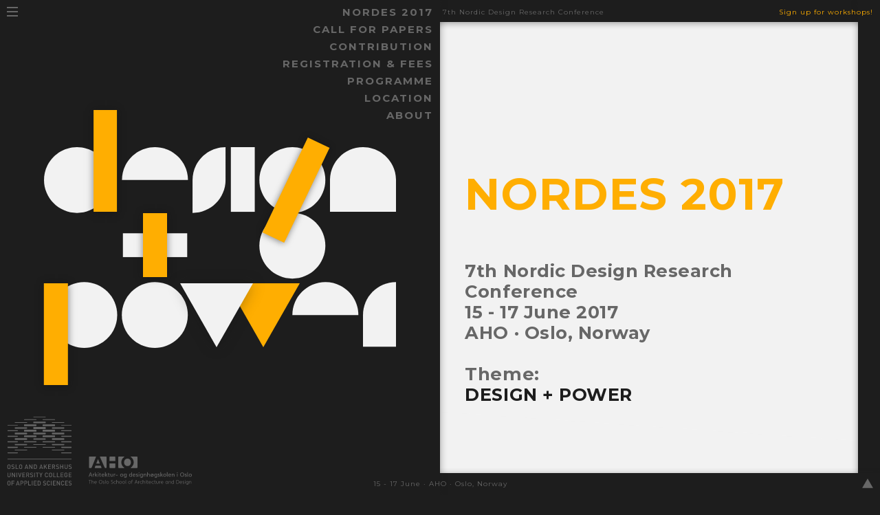

--- FILE ---
content_type: text/html
request_url: https://nordes.org/conference/2017/
body_size: 10738
content:
<!DOCTYPE html>
<html>
<head>
  <meta charset="utf-8">
  <link href="https://fonts.googleapis.com/css?family=Montserrat:400,700" rel="stylesheet">
  <link href="https://fonts.googleapis.com/css?family=Merriweather:400,400i,700" rel="stylesheet">
  <link rel="stylesheet" type="text/css" href="css/normalize.css">
  <link rel="stylesheet" type="text/css" href="css/zef.css">
  <link rel="stylesheet" type="text/css" href="css/anims.css">
  <link rel="stylesheet" type="text/css" href="css/typo.css">
  <meta name="viewport" content="width=device-width, initial-scale=1.0">
  <title>NORDES 2017 · DESIGN + POWER</title>

  <link rel="apple-touch-icon" sizes="180x180" href="assets/apple-touch-icon.png">
  <link rel="icon" type="image/png" href="assets/favicon-32x32.png" sizes="32x32">
  <link rel="icon" type="image/png" href="assets/favicon-16x16.png" sizes="16x16">
  <link rel="manifest" href="assets/manifest.json">
  <link rel="mask-icon" href="assets/safari-pinned-tab.svg" color="#ffae01">
  <link rel="shortcut icon" href="assets/favicon.ico">
  <meta name="msapplication-config" content="assets/browserconfig.xml">
  <meta name="theme-color" content="#ffffff">

  <meta property="og:title" content="Nordes 2017 · Design + Power"/>
  <meta property="og:type" content="website"/>
	<meta property="og:description" content="7th Nordic Design Research Conference, 15 - 17 June 2017, AHO - Oslo, Norway"/>
	<meta property="og:url"content="http://www.nordes.org/nordes2017/" />
	<meta property="og:image" content="http://www.nordes.org/nordes2017/assets/logo_og.jpg"/>

	<meta name="twitter:card" content="summary_large_image" />
	<meta name="twitter:site" content="http://www.nordes.org/nordes2017/">
	<meta name="twitter:creator" content="">
	<meta name="twitter:title" content="Nordes 2017 · Design + Power">
	<meta name="twitter:description" content="7th Nordic Design Research Conference, 15 - 17 June 2017, AHO - Oslo, Norway">
	<meta name="twitter:image" content="http://www.nordes.org/nordes2017/assets/logo_og.jpg">


  <script src="http://ajax.googleapis.com/ajax/libs/jquery/1.5.1/jquery.min.js"></script>
  <script type="text/javascript">
  $(function() {
    $(".buffon").click(function() {
     $(".left").toggleClass( "hide_plz", 500 );
     $(".right").toggleClass( "widen_up", 500 );
     $(".section").toggleClass( "cozy_middle", 500 );
     $(".buffon").toggleClass( "schnu" , 500 );
     return false;
    });
  });
  $(function(){
    $(".buffon_mob").click(function(){
      $(".left").toggleClass( "show_plz", 500 );
      return false;
    });
  });
  if ($(window).width() > 767) {
        $(".menu ul a").click(function() {
          $(".left").toggleClass( "show_plz", 500 );
     });
  };
  </script>
</head>
<body>
  <div class="container">
      <div class="intro_mobile"></div>
      <div class="left">
        <div class="left_stuff">
          <div class="d_over"></div>
          <div class="d_move">
            <div class="d_rot"></div>
          </div>
          <div class="p_over"></div>
          <div class="p_move">
            <div class="p_rot"></div>
          </div>
          <div class="i_move"></div>
          <div class="g_over"></div>
          <div class="g_move">
            <div class="g_rot"></div>
          </div>

          <div class="w_move"></div>
          <div class="w_still"></div>
        </div>

          <div class="buffon">
            <div class="part_1"></div>
            <div class="part_2"></div>
            <div class="part_3"></div>
          </div>
          <div class="buffon_mob">
            <div class="part_1"></div>
            <div class="part_2"></div>
            <div class="part_3"></div>
          </div>
          <div class="menu">
            <ul>
              <li><a href="#conference2017" id="conference2017_menu">Nordes 2017<a/></li>
              <li><a href="#call4papers" id="call4papers_menu">Call for Papers</a></li>
              <li><a href="#contribution" id="contribution_menu">Contribution</a></li>
              <li><a href="#regfees" id="regfees_menu">Registration & Fees</a></li>
              <li><a href="programme/index.html" id="programme_menu">Programme</a></li>
              <li><a href="#location" id="location_menu">Location</a></li>
              <li><a href="#about" id="about_menu">About</a></li>
            </ul>
          </div>
          <div class="logos">
            <a href="http://www.hioa.no/eng/" target="_blank"><div class="logos_hioa"></div></a>
            <a href="https://aho.no/en" target="_blank"><div class="logos_aho"></div></a>
          </div>
      </div>
      <div class="frame_top"></div>
      <div class="frame_right"></div>
      <div class="frame_left"></div>
      <div class="frame_bottom"></div>
      <div class="right">
        <div class="section light" id="conference2017">
          <h1 class="intro">NORDES 2017</h1>
          <h2 class="desc">7th Nordic Design Research Conference<br>
          15 - 17 June 2017<br>
          AHO · Oslo, Norway<br><br>
          Theme:<br><span> DESIGN + POWER</span></h2>

        </div>
        <div class="skewy skewy_light_bottom"></div>
        <div class="section colored">
          <!-- <h3>! Important information</h3>
            <p class="large">
            The due date for all Contribitions to NORDES 2017 has been extended to <strong>midnight CET, 7 April 2017.</strong>
            </p> -->
            <h3>! Sign up for workshops</h3>
            <p class="large">
              <strong>We have four workshop sessions at this NORDES Conference. Please do sign up for them quickly to participate.</strong>
              <br><br>
            </p>
              <table>
                <tr>
                  <th>Workshop 1</th>
                  <th><i>How can we critically & creatively engage with power relations in collaborative design research?</i></th>
                </tr>
                <tr>
                  <th>Workshop 2</th>
                  <th><i>The Cyberiad - Telling stories of power relationships in future words</i></th>
                </tr>
                <tr>
                  <th>Workshop 3</th>
                  <th><i>Privileged participation: design, allyship and decoloniality</i></th>
                </tr>
                <tr>
                  <th>Workshop 4</th>
                  <th><i>What is your critical approach? Design, power and proximity</i></th>
                </tr>
              </table>
              <br><br>
            <p class="large">
              Each has place for max 25 persons (registration required), and lasts 3 hours. <br><br>
              <strong>To register please mail you <i>name</i> and <i>workshop number</i> to Vlad Lyakhov: <a style="color: #1d1d1d; font-weight:bold; border-color: #1d1d1d;" href="mailto:Vlad.Vyacheslav.Lyakhov@aho.no">Vlad.Vyacheslav.Lyakhov@aho.no</a></strong>

              <br><br>
              More details of the workshops are found in the <a style="color: #1d1d1d; font-weight:bold; border-color: #1d1d1d;" href="programme/index.html">Programme</a>


            </p>
            <br>
          <h3>! Important dates</h3>
          <table>
            <tr>
              <th style="text-decoration:line-through">5 January</th>
              <th>Call for papers</th>
            </tr>
            <tr>
              <th style="text-decoration:line-through">7 April</th>
              <th>Deadline: Submission of full contributions (papers, workshops, etc.)</th>
            </tr>
            <tr>
              <th style="text-decoration:line-through">28 April</th>
              <th>Conference Review Meeting</th>
            </tr>
            <tr>
              <th style="text-decoration:line-through">8 May</th>
              <th>Reviews to authors</th>
            </tr>
            <tr>
              <th style="text-decoration:line-through">15 May</th>
              <th>Early bird registration</th>
            </tr>
            <tr>
              <th style="text-decoration:line-through">31 May</th>
              <th>Upload of final contributions</th>
            </tr>
            <tr>
              <th style="text-decoration:line-through">9 June</th>
              <th>Conference programme published</th>
            </tr>
            <tr>
              <th>15-17 June</th>
              <th>Conference</th>
            </tr>
          </table>
          <h3>! Important notes</h3>
            <p>
              This is a full submission conference for all categories of contributions and it includes double anonymised reviews.
            </p><!--<br>
            <p class="large">
            <strong>The submission dates will not be extended on request.</strong>-->
            </p>
        </div>
        <div class="skewy skewy_light_top"></div>
        <div class="section light"  id="call4papers">
          <h1>Call for Papers</h1>
          <p>
            This 7th Nordic Design Research Conference comes at a time when earlier social, political and economic conditions, expectations and frameworks are under pressure, and indeed change, globally. Relations between design and power are today perhaps more present that before and them are seemingly strongly polarised.
          </p>
            <p class="question">What then are design practitioners, educators, researchers, policy makers and activists, among others, to make of these changes and how are they to engage in effecting informed, ethical, participative and meaningful change?
          </p>
          <p>
            The theme of DESIGN + POWER allows us to take up what are difficult and dynamic relationships of design in the face of current societal challenges, needs of the design professions and wider political and economic forces. We are able to do so, and need to do so, precisely because design and design research are co-creative, productive and forward looking in character and actions. We have built a substantial body of related research but we need to work actively to ensure its survival and adaptation. Different interpretations of power are invited that may address its unfolding, for example, in terms of positionality, norm-criticality, feminisms, decolonism, materiality, temporality, responsibility, justice, equality, ethics, politics, governance, institutions, participation and engagement.
          </p>
        <br><br><br>
          <p>
            The theme of DESIGN + POWER raises a host of questions, some of which we list:
          </p>
          <p class="question">Where is design in this changing landscape of communication, participation, production and culture?</p>
          <p class="question">How are we to proceed - ‘constructively’ and analytically - when earlier boundaries between design disciplines are becoming more permeable?</p>
          <p class="question">Do our frameworks – such as from Participatory Design and Co-Design - need reinvigoration and modification?</p>
          <p class="question">What space is there for humanistic approaches in design based inquiry, including the projective and the speculative as part of new emergent criticality?</p>
          <p class="question">What are the origins of social innovation perspectives and to what extent do they operate or need revision and extension to account for the rapid and demanding challenges of migration, changing nature of work and inclusivity?</p>
          <p class="question">Where does design research sit when relations between innovation, commercial interests and consumer needs and demands are now in a mix of purposes and participants?</p>
          <p class="question">How are we to further understand the entanglement product and services, interactions and products where services and processes increasingly drive public and commercial design cultures and experiences?</p>
          <p class="question">How are we to shape a design-research community with diverse knowledge and practices suited to 21st century needs at a time when other infrastructural and organizational changes are underway societally?</p>
          <p class="question">How too are we to engage productively, that is informatively and critically, when our own institutions are undergoing budgetary and staffing cuts?</p>
          <p class="question">At a European level, to what extent are design research models and partnerships under threat in the shadow of Brexit?</p>
          <p class="question">How are we to reconstitute relations between industry, practice and analysis so that designer-researchers are able to produce appropriate, timely and even troublesome outcomes that have tangible and developmental social and economic impact?
          </p>
          <p>The conference will be arranged around a number of thematics within which a diversity of types of contributions will be positioned. These DESIGN + POWER related thematics are:
            <ol class="thematics">
              <li>ARTICULATIONS</li>
              <li>CONSULTATIONS</li>
              <li>CONTROLS</li>
              <li>CONTROVERSIES</li>
              <li>DYNAMICS</li>
              <li>ENGAGEMENTS</li>
              <li>IDENTITIES</li>
              <li>NEGOTIATIONS</li>
              <li>PROJECTIONS</li>
              <li>RELATIONS</li>
            </ol>
          </p>
          <p>The theme DESIGN + POWER draws our focus to important relationships between our practices and research in design and the powerful forces of change and conservatism that are prevalent today. Design research needs to face up to these changes and the many challenges they present to us and to our assumed positions, practices and research world views. The conference is agonistic in its orientation, yet it will be filled with debates and detailed research offerings that tease our and bring to the surface relations and negotiations between design and power. Design needs to engage culturally and critically when earlier models of consensus are under threat and erasure. It must face up to changing conditions and expectations between the academy and its publics, between commerce and culture and better define and demarcate its own dynamics, means of impact and commitment to social, economic and cultural betterment.</p><br>
          <p>We live in times of increasing divergence between the super wealthy and billions of global citizens without basic provisions and rights. Global finance continues to re-engineer its own interests while democratic processes are overridden militarily and infiltrated by the mediation of false witness and public political processes. Technology determinism is again rife as robotics and artificial intelligence are promoted as future solutions to post-industrial development. Smart cities and smarter homes are presented as givens. Hybrids of products, interactions and services are emerging rapidly, with relatively little critique and social or cultural analysis. Strong claims are made for social media’s roles in enhancing deliberative democracy and locative, contextual participation, yet we have seen the force of state power in the face of citizen challenges. Focus on the experiential has emerged in the growth of Service Design at the same time as Systems Oriented Design reminds us to engage with wider holistic views on the complexity of the social, technical, creative and cultural. Gender, race, cultural diversity, knowledge mediation and sustainability, amongst others continue to be important but how does design engage with them?</p>
        </div>
        <div class="skewy skewy_dark_bottom"></div>
        <div class="section dark" id="contribution">
          <h1>Contribution</h1>
          <h2>Contribution types</h2>
          <p>The conference will take up the theme of DESIGN + POWER in the way in which it will be choreographed and run. As all contribution types will be available online prior to the conference, the actual event will avoid ‘point and talk’ type paper sessions as the dominant mode of address, though some formal paper sessions will of course prevail. In contrast, as a part of this being a design conference about power and design, a variety of formats will be included: for example the Exhibition will have a dedicated space but Paper sessions on submitted works will be held in that space, Keynotes will not all be lectures but in some cases dialogues, selected papers will be included in curated Panels.</p><br>
          <p>NORDES 2017 includes a mix of categories as a means to enhancing the formal academic conference format already established. We invite contributors to be explicit about their modes of address and means of communication and we welcome innovation and experimentation. All contributions will be accompanied by formal, peer reviewed submissions with reviewers tailored to their design. This means active participation in submissions: exchanges with the conference chairs prior to submission is welcomed. Curators of sessions will therefore also be needed and these are also invited as formal contributions (e.g. panels, workshops)</p>

          <h3>Keynotes</h3>
          <p>These will vary in type and extent, some traditional keynote lectures, some shorter more dialogical interventions, some summarial and perhaps provocational. We are also instituting an Honorary Keynote for the first time to recognise the work of our own regional luminaries. We are also launching the Young Scholars Keynote and do so by inviting a new and already active researcher highly suited this theme. In addition to international keynotes, we also take up insights from practice through a new locally based keynote from a leading national design research participant in Oslo.</p>
          <ul class="keynotes">
            <li>Nordes Honorary Keynote: <br><a href="https://kadk.dk/en/employee/thomas-binder" target="_blank">Professor Thomas Binder</a></li>
            <li>Young Scholars Keynote: <br><a href="http://www.mahmoudkeshavarz.com" target="_blank">Dr Mahmoud Keshavarz</a></li>
            <li>International Research Keynote: <br><a href="http://www.rmit.edu.au/contact/staff-contacts/academic-staff/a/akama-associate-professor-yoko" target="_blank">Professor Yoko Akama</a></li>
            <li>International Research Keynote: <br><a href="http://dori3.typepad.com" target="_blank">Professor Dori Tunstall</a></li>
            <li>National Design Practice Keynote: <br><a href="http://bengler.no/even" target="_blank">Even Westvang</a></li>
          </ul>
          <h3>Full paper</h3>
          <p>Full formal academic papers (5000 words, including references, max 5 MB) must advance design research through clear analysis and findings thoroughly positioned within transdisciplinary design.</p>
          <h3>Short paper</h3>
          <p>Short research papers may (3000 words, including references, max 5 MB) and should refer to existing inquiry or work in progress, preferably single issue presentations. Short papers may also be experimental in nature but must locate and analyse innovation in relation to an identified body of research.</p>
          <h3>Case</h3>
          <p>Design research is enriched by case-based investigations and cases are welcomed submissions that should provide detailed accounts of design practice with analysis (5000 words including references, max 5 MB).</p>
          <h3>Exhibition</h3>
          <p>We welcome the bold submission of artifacts of various types (physical, digital, prosessural, performances, etc) that must be accompanied by an explanatory an notational and analytical text (2000 words including references). All contributions must be fully formed, whether conceptual or completed. All costs for shipping and main materials are to be covered by contributors. Curating will be selective and devised by a dynamic team.</p>
          <h3>Poster</h3>
          <p>There is room for the creative and effective use of posters as a holistic and yet concentrated mode of communicating completed work or work in progress. Both aspects are welcomed but will be accompanied by formal presentations within the conference, not merely sidebar events as is often the case. There will be no more than 20 posters accepted. For initial submission, please upload an A1 portait PDF poster. It must have legible written research text (500 words). Your poster needs to contain images that are analysed. Only very effective, clear and outstanding posters will be accepted. These will be given prominence in large formats to be devised with the organisers after acceptance.</p>
          <h3>Pictorial</h3>
          <p>As a design research conference, we support multiple modes of communicating our inquiries. This format invites strongly visual presentations of research and should stretch the presentational and critical interpretative dimensions of design and related research in paper and essay forms. We encourage contributors to include sensorial an experimental and not only argumentative and formalist rhetorical submissions. Strongly designed contributions will be preferred. Submissions must be accessible as online documents, so that video and still images with verbal text are easily retrievable and are connected to interpretive positioning and analysis, not only description (2000 words, 5MB maximum). For first level submission, please use the template provided and embed visual material.</p>
          <h3>Panel</h3>
          <p>This submission requires a one or a two curators to propose a panel session (3 will be accepted). The submission should include a position paper by the curator/s (3000 words, including references) together with 3 to 4 contributions, each of which will need to be submitted as a formal paper. A mix of long (5000 words including references) and short papers is preferred. The Panel will operate as a pre-prepared dialogue session and not a presentation format.</p>
          <h3>Workshop</h3>
          <p>This format is included to allow designer-researchers to engage conference attendees in active participation on identified key issues that need to be discussed and debated. We welcome the inclusion of tools, methods and design events as ways of conducting these sessions (half day only). However, a Workshop’s possible creative and process oriented character must be based on material  represented in a submitted formal papers (max 5000 words including references, max 5 MB). These papers may be of two types: referring to completed work that is to be conveyed and shared or the presentation of proposed tools and methods that are in need of comment and experimental uptake by participants. We encourage contributors to send in joint papers to this format. We also welcome sessions that explicitly provide clear outlines of how that work will be translated into dynamic events and participation in this shared conference space.</p>
          <h3>Doctoral Consortium</h3>
          <p>The Doctoral Consortium will be held on the final day of the Conference. This is a space for presentation and exchange of work in progress, for the building of networks and for the development of future collaboration. Typically, this space also provides room for project based inquiries to exchange experiences and needs. Please note that this is a peer reviewed part of the conference: doctoral students are warmly invited to submit to any of the conference categories for peer review. NORDES has always benefitted for PhD students’ contributions and we welcome active participation. We anticipate space for about 20 PhD participants. Required is the submission of a position paper that outlines the research and a specific interest or need to be addressed in the Consortium. Papers for this Contribution type may be published in the Programme.</p>
          <h3>Download Book of Abstract</h3>
          <a href="assets/Nordes_2017_Book-of-Abstracts.pdf" download>
             <div class="button_large" style="background-color: #FFAE01; margin: 30px auto -30px 5%;">
               <h5>Download<br>Abstracts</h5>
             </div>
         </a>
        </div>
        <div class="skewy skewy_dark_top"></div>
        <div class="section light">
          <h1>Template & Submission</h1>
          <h3>For all contributions</h3>
          <p>
            Please adjust the template to suit the word/page/size limits noted above under Contribution types (e.g. Workshops, Doctoral Consortium and Pictorials). Pictorials may use visual design to advance an argument as needed. Accepted contributions will be asked to rework material following review for completed submission in the final templates (to be provided in early May). The Exhibition space offers a variety of types of presentations. Please ensure you have read, edited, language checked and double checked all References. This is a design conference so we welcome innovation in and through design but, as it is a research conference, we ask you to ensure that your contribution aims for the highest international standard worthy of serious peer review.
          </p>
          <h3>Download and Upload</h3>

		       <a href="assets/NORDESWordTemplate2017_final.docx" download>
              <div class="button_large" style="background-color: #1d1d1d; margin: 30px auto -30px 5%;">
                <h5>Download<br>Template</h5>
              </div>
          </a>
          <a href="https://new.precisionconference.com/" target="_blank">
              <div class="button_large">
                <h5>Upload<br>Contribution</h5>
              </div>
          </a>


        </div>
        <div class="skewy skewy_dark_bottom"></div>
        <div class="section dark" id="regfees">
          <h1>Registration & Fees</h1>
          <p>
            Registration includes refreshments, lunches and the conference dinner (Thursday 15 June). Other dinners and venues are to be covered by participants.
          </p>
          <h3>Regular participant</h3>
          <p class="large">Early bird: NOK 4600 *<br>
            Regular: NOK 5500<br>
            On site: NOK 6000
          </p>
          <h3>Student, including PhD **</h3>
          <p class="large">Early bird: NOK 2400 *<br>
            Regular: NOK 3100<br>
            On site: NOK 3500
          </p>
          <h3>Extra</h3>
          <p class="large">Extra person conference dinner: NOK 700
          </p>
          <br><br>
          <p>* Early bird: Before 15/5 2017<br>
            ** Student admission only with valid student ID. <br>
          All fees above include 25% VAT
          </p>
          <br>
          <!-- <p class="large"><i>Details on payment follow shortly!</i></p> -->
          <a href="submission/index.html" target="_blank">
              <div class="button_rect">
                <h5>Registration<br>and Payment</h5>
              </div>
          </a>
        </div>
        <!-- <div class="section light" id="programme">
          <h1>Programme</h1>
          <p>
            Thursday 15 – Friday 16 June: Conference<br>
            Saturday 17 June: Doctoral Consortium
          </p>
        </div> -->
        <div class="skewy skewy_dark_top_2"></div>
        <div class="section light" id="location">
          <h1>Location</h1>
          <h3>Conference venues</h3>
          <p class="large">
            <b>AHO</b> (Day 1 and 3): <a href="https://goo.gl/maps/xNqg3K2d4TK2" target="_blank">Maridalsveien 29, 0175 Oslo</a>
          </p>
          <p class="large">
            <b>Westerdals</b> (Day 2): <a href="https://goo.gl/maps/Q54G3MGV1L52" target="_blank">Vulkan 19, 0178 Oslo</a>
          </p>
          <p class="large">
            <b>Hendrix Ibsen</b> (Exhibitions): <a href="https://goo.gl/maps/eVX7xyfxjPU2" target="_blank">Vulkan 16, 0178 Oslo</a>
          </p><br>
          <p>All three venues are located in close vicinity to each other. The nearest bus stop is "Telthusbakken".</p>

          <h3>Accommodation</h3>
          <p>
            Oslo is an expensive city: we suggest you use commercial hotel and accommodation services and others such as <a href="https://www.airbnb.com/" target="_blank">AirB&B</a> to look for options and deals.
          </p>
          <h3>Travel Information</h3>
          <p>
            See <strong>Visit Oslo</strong> for all information on travel <a href="http://www.visitoslo.com/en/transport/transport-airport/oslo-gardermoen/" target="_blank">to and from the aiport</a> and for <a href="http://www.visitoslo.com/en/transport/in-oslo/" target="_blank">local travel</a>.
            <br>
            To get to AHO from the Central station we suggest you take bus 54 (every 15 mins) or it's a comfortable 20 minute walk that is easy to track on Google Maps.
          </p>
        </div>
        <div class="skewy skewy_light_bottom"></div>
        <div class="section colored" id="about">
          <h1>About</h1>
          <p>
            NORDES has always sought to engage with prevalent and emergent issues and needs. NORDES 2017 continues this tradition and it incorporates our legacies of participatory and co-design as well as the diversity of interests, practices and interpretative frameworks NORDES has fostered and sustained.
          </p><br>
          <p>
            NORDES 2017 builds outwards from decision making, into processes of framing, shaping and enacting, though participative negotiations and engagement. This builds on the earlier work and frames of NORDES, and Scandinavian design traditions co-design and Participatory Design, and design and politics in the contexts of the building of the social democratic welfare state, design activism and feminism. We extend these into the dynamics, ethnographic, speculative, poetic and exploratory in contemporary contexts of design and social innovation, design and culture, the growth of systems and service design and sustainability issues, the focus of our last conference.
          </p>
        </div>
        <div class="skewy skewy_light_top"></div>
        <div class="section light">
          <h2>Programme Committee</h2>
          <p class="large">
            <strong>Conference Chairs:</strong><br>
            <a href="mailto:dagnystuedahl@gmail.com">Associate Professor Dagny Stuedahl</a> (HiOA)<br>
            <a href="mailto:Andrew.Morrison@aho.no">Professor Andrew Morrison</a> (AHO)
          </p><br>
          <p class="large">
            <strong>Programme Chairs:</strong><br>
            Full paper: <a href="mailto:Andrew.Morrison@aho.no">Prof Andrew Morrison</a><br>
            Short paper: <a href="mailto:dagnystuedahl@gmail.com">Assoc Prof Dagny Stuedahl</a><br>
            Case: <a href="mailto:tuuli.mattelmaki@aalto.fi">Prof Tuuli Mattelmäki</a><br>
            Exhibition: <a href="mailto:kristina.lindstrom@mah.se">Assoc Prof Kristina Lindström</a><br>
            Poster: <a href="mailto:synne@westerdals.no">Assoc Prof Synne Skjulstad</a><br>
            Pictorial: <a href="mailto:LiseAmy.Hansen@aho.no">Assoc Prof Lise Hansen</a><br>
            Panel: <a href="mailto:tdj@kadk.dk">Prof Troels Degn Johanssen</a><br>
            Workshop: <a href="mailto:ulvozu@gmail.com">Assoc Prof Tau Lenskjold</a><br>
            Doctoral Consortium: <a href="mailto:maria.hellstrom.reimer@mah.se">Prof Maria Hellström Reimer</a>
          </p><br><br>
          <p><strong>General Committee:</strong>
            Jonny Aspen, Martin Avilà, Anne Louise Bang, Thomas Binder, Alma Culén, Håkan Edeholt, Tore Gulden, Peter Hemmersam, Stefan Holmlid, Sara Ilsted, Janike Kampevold Larsen, Steinar Killi, Jørn Knutsen, Susan Kozel, Henry Mainsah, Maarit Mäkelä, Thomas Markussen, Satu Miettinen, Maziar Raein, Åsa Ståhl, Ole Smordal, Einar Sneve Martinussen, Apolonija Šušteršič, Unni Tandberg, Mathilda Tham, Rachel Troye, Anna Vallgårda, Laurene Vaughan, Bosse Westerlund.
          </p><br>
          <br><br>
          <p class="large" style="margin-top: 20px">
          Looking forward to seeing you in Oslo at Nordes 2017.
          </p><br>
          <p class="large">
            For more see <a href="http://www.nordes.org" target="_blank">www.nordes.org</a>
          </p>
          <div class="logos_mobile">
            <a href="http://www.hioa.no/eng/" target="_blank"><div class="logos_hioa"></div></a>
            <a href="https://aho.no/en" target="_blank"><div class="logos_aho"></div></a>
          </div>
        </div>


      </div> <!-- RIGHT -->
  </div>

  <a href="http://skrekkogle.com" target="_blank">
    <div class="logo_s"></div>
  </a>
  <div class="top_r">
      <span style="color:#FFAE01;opacity:1;">Sign up for workshops!</span>
  </div>
  <div class="center_top_l">
    <span>NORDES 2017</span><span> · </span><span>Design + Power</span><span class="dotty"> ·&nbsp;</span>
  </div>
  <div class="center_top_r">
    <span>&nbsp;7th Nordic Design Research Conference</span>
  </div>
  <div class="center_bottom">
    <span>15 - 17 June</span><span> · </span>
    <span>AHO</span><span> · </span>
    <span>Oslo, Norway</span>
  </div>

<script type="text/javascript">
      $('a[href*=#]:not([href=#])').click(function() {
          if (location.pathname.replace(/^\//,'') == this.pathname.replace(/^\//,'')
              || location.hostname == this.hostname) {

              var target = $(this.hash);
              target = target.length ? target : $('[name=' + this.hash.slice(1) +']');
                 if (target.length) {
                   $('html,body').animate({
                       scrollTop: target.offset().top-50
                  }, 500);
                    $(".left").toggleClass( "show_plz");
                  return false;
              }
          }

      });
  </script>
  <script type="text/javascript">
      $(window).scroll(function (event) {
        var scroll = $(window).scrollTop();
        if (scroll >= $('#conference2017').offset().top-20){
          $('.menu a').removeClass('active');
          $('#conference2017_menu').toggleClass('active');
        }
        if (scroll >= $('#call4papers').offset().top-100){
          $('.menu a').removeClass('active');
          $('#call4papers_menu').toggleClass('active');
        }
        if (scroll >= $('#contribution').offset().top-100){
          $('.menu a').removeClass('active');
          $('#contribution_menu').toggleClass('active');
        }
        if (scroll >= $('#regfees').offset().top-100){
          $('.menu a').removeClass('active');
          $('#regfees_menu').toggleClass('active');
        }
        if (scroll >= $('#location').offset().top-200){
          $('.menu a').removeClass('active');
          $('#location_menu').toggleClass('active');
        }
        if (scroll >= $('#about').offset().top-200){
          $('.menu a').removeClass('active');
          $('#about_menu').toggleClass('active');
        }

    });
    $(window).scroll();

  </script>
</body>
</html>


--- FILE ---
content_type: text/css
request_url: https://nordes.org/conference/2017/css/zef.css
body_size: 1888
content:
body{
  background-color: #1d1d1d;
}
.container{
  width: 100%;
}
.intro_mobile{
  display: none;
  height: 60vh;
  background-color: #1d1d1d;
  background-image: url('../img/logo_red.png');
  background-image: url('../img/logo_red.svg');
  background-size: 70% auto;
  background-position: center 18vh;
  background-repeat: no-repeat;
  background-attachment: fixed;
}
.left{
  position: fixed;
  left: 0;
  height: 100vh;
  width: 40vw;
  padding-left: 5vw;
  padding-right: 5vw;
  background-color: #1d1d1d;
  color: #1d1d1d;
  box-shadow: 0px 2px 10px 0px rgba(29, 29, 29, .4);
  z-index: 99999;
  transition: top .5s;
  -webkit-transition: all .5s;
}
.left_stuff{
  width: 100%;
  height: 100%;
  position: relative;
  background-image: url('../img/logo_background_2.png');
  background-image: url('../img/logo_background_2.svg');
  background-size: 100% auto;
  background-position: center;
  background-repeat: no-repeat;
}
.menu{
  position: absolute;
  right: 10px;
  top: 9px;
}
.menu ul{
  padding: 0;
}
.buffon{
  position: fixed;
  left: 10px;
  top: 10px;
  height: 14px;
  width: 16px;
  background-color: #1d1d1d;
  cursor: pointer;
  transition: transform .5s;
}
.buffon:hover .part_1{
  width: 50%;
  transform: rotate(-45deg);
  top: calc(50% - 1px);
  background-color: #f2f2f2;
}
.buffon:hover .part_2{
  background-color: #f2f2f2;
}
.buffon:hover .part_3{
  width: 50%;
  transform: rotate(45deg);
  top: calc(50% - 1px);
  background-color: #f2f2f2;
}
.part_1, .part_2, .part_3{
  background-color: #676767;
  position: absolute;
  height: 2px;
  left: 0;
  transition: all .2s;
  width: 100%;
}
.part_1{
  transform-origin: top left;
  transform: rotate(0deg);
  top: 0;
}
.part_2{
  top: calc(50% - 1px);
}
.part_3{
  transform-origin: bottom left;
  transform: rotate(0deg);
  top: calc(100% - 2px);
}
.hide_plz{
  left: -50vw;
}
.schnu{
  transform: rotate(180deg);
}
.buffon_mob{
  display: none;
  position: fixed;
  left: 16px;
  top: 16px;
  height: 18px;
  width: 24px;
}
.logos{
  position: absolute;
  max-width: 75%;
  left: 10px;
  bottom: 10px;
}
.logos_aho, .logos_hioa{
  display: inline-block;
  background-position: top center;
  background-repeat: no-repeat;
  background-size: cover;
  overflow: hidden;
}
.logos_hioa{
  width: 95px;
  height: 100px;
  background-image: url('../img/hioak2.png');
  background-image: url('../img/hioak2.svg');
  margin-right: 20px;
}
.logos_hioa:hover{
  background-position: bottom center;
}
.logos_aho{
  width: 150px;
  height: 42px;
  background-image: url('../img/aho.png');
  background-image: url('../img/aho.svg');
}
.logos_aho:hover{
  background-position: bottom center;
}
.logos_mobile{
  display: none;
  margin: 60px auto 0 auto;
}
.top_r{
  position: fixed;
  top: 11px;
  right: 10px;
  text-align: right;
  z-index: 9999;
}
.center_top_r{
  position: fixed;
  top: 11px;
  left: 50%;
  text-align: left;
  z-index: 9999;
}
.center_top_l{
  position: fixed;
  top: 11px;
  left: 0;
  width: 50%;
  text-align: right;
  z-index: 9998;
}
.center_bottom{
  position: fixed;
  bottom: 9px;
  width: 100%;
  text-align: center;
  z-index: 99999;
}
.center_bottom span, .center_top_r span, .center_top_l span, .top_r span{
  opacity: .35;
  transition: all .2s;
}
.center_bottom span:hover, .center_top_r span:hover, .center_top_l span:hover,  .top_r span:hover{
  opacity: 1;
}
.frame_top, .frame_bottom, .frame_right, .frame_left{
  position: fixed;
  background-color: #1d1d1d;
  z-index: 10;
}
.frame_top, .frame_bottom{
  left: 0;
  width: 100%;
  height: 32px;
  box-shadow: 0px 2px 10px 0px rgba(29, 29, 29, .4);
}
.frame_top{
  top: 0;
}
.frame_bottom{
  bottom: 0;
}
.frame_right, .frame_left{
  height: 100vh;
  width: 32px;
  top: 0;
  box-shadow: 0px 2px 10px 0px rgba(29, 29, 29, .4);
}
.frame_left{
  left: 0;
}
.frame_right{
  right: 0;
}
.right{
  width: calc(50% - 32px);
  margin-left: 50%;
  background-color: #1d1d1d;
  position: relative;
  z-index: 3;
  transition: margin-left .5s, width .5s;
  -webkit-transition: margin-left .5s, width .5s;

}
.widen_up{
  width: 100%;
  margin-left: 0;
}
.dark{
  background-color: #1d1d1d;
}
.light{
  background-color: #f2f2f2;
}
.colored{
  background-color: #FFAE01;
}
.section{
  padding: 80px 6% 140px 6%;
  transition: all .5s;
  transition-delay: .3s;
}
#conference2017{
  padding-bottom: 80px;
}
.button_large{
  margin: 0px 15% 0 auto;
  background-color: #FFAE01;
  height: 180px;
  width: 180px;
  border-radius: 50%;
  display: -webkit-box;
  display: -moz-box;
  display: -ms-flexbox;
  display: -webkit-flex;
  display: flex;
  align-items: center;
  justify-content: center;
  box-shadow: 0px 8px 10px -5px rgba(29,29,29,0.3);
  transition: transform .1s;
  -webkit-transition: transform .1s;
}
.button_large h5, .button_rect h5{
  text-align: center;
  text-transform: uppercase;
  color: #f2f2f2;
  font-size: 1em;
  letter-spacing: .1em;
  line-height: 1.2em;
}
.button_large:hover, .button_rect:hover{
  transform: scale(1.05);
  box-shadow: 2px 10px 10px -5px rgba(29,29,29,0.3);
}
.button_rect{
  margin-top: 50px;
  background-color: #FFAE01;
  padding: 6% 12%;
  border-radius: 0;
  display: inline-block;
  transition: transform .1s;
  -webkit-transition: transform .1s;
}
.button_rect h5{
  margin: 0;
}

.skewy{
  width: 100%;
  height: 140px;
  margin-top: -70px;
  margin-bottom: -70px;
  transform: skewY(4deg);
}
.skewy_dark_top{
  background-color: #1d1d1d;
  box-shadow: 0px 8px 10px -5px rgba(29,29,29,0.3);
}
.skewy_dark_top_2{
  background-color: #1d1d1d;
  box-shadow: 0px 8px 10px -5px rgba(29,29,29,0.3);
  transform: skewY(-4deg);
}
.skewy_dark_bottom{
  background-color: #1d1d1d;
  box-shadow: 0px -8px 10px -5px rgba(29,29,29,0.3);
}
.skewy_light_bottom{
  background-color: #f2f2f2;
  box-shadow: 0px 8px 10px -5px rgba(29,29,29,0.3);
}
.skewy_light_top{
  background-color: #f2f2f2;
  transform: skewY(-4deg);
  box-shadow: 0px -4px 10px -5px rgba(29,29,29,0.3);
}
.cozy_middle{
  padding: 80px 16% 140px 16%;
}
.logo_s{
  position: fixed;
  bottom: 10px;
  right: 10px;
  width: 16px;
  height: 14px;
  background-image: url('../img/logo_s_2.png');
  background-image: url('../img/logo_s_2.svg');
  /*background-size: cover;*/
  background-position: top right;
  overflow-y: hidden;
  opacity: .35;
  z-index: 999999;
  transition: all .5s;
}
.logo_s:hover{
  animation: skrekk .3s steps(9) forwards 1;
  cursor: pointer;
  opacity: 1;
}
@keyframes skrekk {
  100% {background-position: bottom right; width: 160px;}
}

/*PHONIES*/
@media only screen and (max-width: 767px) {
  .top_r, .logos, .frame_left, .frame_right, .frame_bottom, .left_stuff, .logo_s, .buffon{
    display: none;
  }
  body{
    width: 100vw;
  }
  .intro_mobile{
    display: block;
  }
  .left{
    top: -70vh;
    left: 0;
    width: 100vw;
    padding: 0;
    height: 70vh;
    transition: top .3s;
    -webkit-transition: top .3s;
  }
  .show_plz{
    top: 0 !important;
    left: 0 !important;
  }
  .frame_top{
    height: 50px;
  }
  .center_top_r, .center_top_l{
    top: 20px;
  }
  .buffon_mob{
    display: block;
  }
  .menu{
    top: 10px;
    right: 16px;
  }
  .right{
    width: 100%;
    margin-left: 0;
  }
  .section{
    padding: 100px 5% 140px 5%;
    width: 90%;
  }
  .logos_mobile{
    display: block;
  }

}
/*PHONE LANDSCAPE FIX*/
@media only screen and (min-width: 480px) and (max-width: 767px) {
  .left{
    height: 70vh;
    top: -70vh;
  }
  .intro_mobile{
    background-size: 50%;
    height: 90vh;
  }
}
/*TABLETTOS*/
@media only screen and (min-width: 768px) and (max-width: 1024px) {
  .top_r, .logos, .center_top_r, .center_top_l, .buffon, .buffon_mob, .intro_mobile, .frame_left, .frame_right, .frame_bottom, .left_stuff, .logo_s, .center_bottom{
    display: none;
  }
  .left{
    position: static;
    padding: 0 30%;
    height: 90vh;
  }
  .left_stuff{
    display: block;
    transform: scale(1.5);
  }
  .menu{
    position: fixed;
    top: 10px;
    right: 0;
    left: 0;
    z-index: 99999;
  }
  .menu ul li{
    display: inline-block;
  }
  .intro_mobile{
    height: 80vh;
  }
  .right{
    width: 100%;
    margin-left: 0;
  }
  .section{
    padding: 60px 5% 140px 5%;
    width: 90%;
  }
  .frame_top{
    height: 50px;
  }
  .logos_mobile{
    display: block;
  }
}


--- FILE ---
content_type: text/css
request_url: https://nordes.org/conference/2017/css/anims.css
body_size: 1122
content:

.d_move, .p_move, .g_move, .i_move, .w_move, .d_over, .p_over, .g_over{
  position: absolute;
}
.d_rot, .p_rot, .g_rot, .i_rot, .w_rot{
  position: absolute;
  height: 100%;
  width: 100%;
  background-color: #FFAE01;
}
.d_rot, .p_rot, .g_rot, .i_move{
  box-shadow: 0px 1px 10px rgba(18, 18, 18, .50);
}
.d_over{
  height: 7.5vw;
  width: 7.5vw;
  left: 0;
  top: calc(50% - 11.45vw);
  background-color: transparent;
  border-radius: 50%;
  z-index: 99999;
}
.d_move{
  height: 11.56vw;
  width: 2.72vw;
  left: 2.39vw;
  top: calc(50% - 15.6vw);
  transform: translateX(3.21vw);
}
.d_rot{
  transform-origin: center calc(50% + 2.17vw);
}
.d_over:hover ~ .d_move{
  animation: orbit_d 1s linear infinite;
}
.d_over:hover ~ .d_move .d_rot{
  animation: rot_d_p 1s linear infinite;
}
@keyframes orbit_d {
	from { 	transform: rotate(0deg) translateX(3.21vw) rotate(0deg); }
	to   {  transform: rotate(360deg) translateX(3.21vw) rotate(-360deg); }
}
.p_over{
  height: 7.5vw;
  width: 7.5vw;
  left: 0.85vw;
  top: calc(50% + 3.95vw);
  background-color: transparent;
  border-radius: 50%;
  z-index: 99999;
}
.p_move{
  height: 11.56vw;
  width: 2.72vw;
  left: 1.36vw;
  left: 2.72vw;
  top: calc(50% + 4.07vw);
  transform: translateX(-2.75vw);
}
.p_rot{
  transform-origin: center calc(50% - 2.17vw);
}
.p_over:hover ~ .p_move{
  animation: orbit_p 1s linear infinite;
}
.p_over:hover ~ .p_move .p_rot{
  animation: rot_d_p 1s linear infinite;
}

@keyframes orbit_p {
	from { 	transform: rotate(0deg) translateX(-2.75vw) rotate(0deg);}
	to   {  transform: rotate(360deg) translateX(-2.75vw) rotate(-360deg);}
}
@keyframes rot_d_p {
  0%{transform: rotate(0deg);}
  5%{transform: rotate(1.15deg);}
  10%{transform: rotate(4.45deg);}
  15%{transform: rotate(9.5deg);}
  20%{transform: rotate(16.2deg);}
  25%{transform: rotate(23.7deg);}
  30%{transform: rotate(31.8deg);}
  35%{transform: rotate(39.8deg);}
  40%{transform: rotate(47deg);}
  45%{transform: rotate(51.9deg);}
  50%{transform: rotate(54deg);}
  55%{transform: rotate(52deg);}
  60%{transform: rotate(47deg);}
  65%{transform: rotate(39.7deg);}
  70%{transform: rotate(31.8deg);}
  75%{transform: rotate(23.7deg);}
  80%{transform: rotate(16.2deg);}
  85%{transform: rotate(9.5deg);}
  90%{transform: rotate(4.45deg);}
  95%{transform: rotate(1.15deg);}
}
.i_move{
  height: 7.3vw;
  width: 2.72vw;
  left: 11.26vw;
  top: calc(50% - 3.92vw);
  background-color: #FFAE01;
  transition: box-shadow .5s, background-color .5s, height 1s;
}
.i_move:hover{
  background-color: #f2f2f2;
  height: 9vw;
  box-shadow: 0px 1px 10px rgba(18, 18, 18, 0);
}
.g_over{
  height: 7.5vw;
  width: 7.5vw;
  left: 24.4vw;
  top: calc(50% - 11.3vw);
  background-color: transparent;
  border-radius: 50%;
  z-index: 99999;
}
.g_move{
  height: 11.94vw;
  width: 2.72vw;
  top: calc(50% - 7.69vw - 2vw);
  left: calc(28.2vw - 1.36vw);
  transform-origin: center calc(50% - 3.94vw);
  transform: translateX(2.1vw) translateY(-2.43vw);
}
.g_over:hover ~ .g_move{
  animation: orbit_g 1s linear infinite;
}
.g_over:hover ~ .g_move .g_rot{
  animation: rot_g 1s linear infinite;
}
.g_rot{
  transform-origin: center calc(50% - 3.94vw);
  transform: rotate(25.58deg);
}
@keyframes orbit_g {
  from { 	transform: rotate(0deg) translateX(2.1vw) translateY(-2.43vw) rotate(0deg); }
  to   {  transform: rotate(360deg) translateX(2.1vw) translateY(-2.43vw) rotate(-360deg); }
}
@keyframes rot_g {
  0%, 100%{transform: rotate(25.6deg); }
  5%{transform: rotate(35.9deg); }
  10%{transform: rotate(42deg); }
  15%{transform: rotate(44.4deg);}
  20%{transform: rotate(43.5deg);}
  25%{transform: rotate(39deg); }
  30%{transform: rotate(31deg);}
  35%{transform: rotate(18.6deg);}
  40%{transform: rotate(3.5deg); }
  45%{transform: rotate(-11.2deg);}
  50%{transform: rotate(-23deg);}
  55%{transform: rotate(-30.7deg);}
  60%{transform: rotate(-35.5deg); }
  65%{transform: rotate(-37deg); }
  70%{transform: rotate(-36.3deg); }
  75%{transform: rotate(-32.9deg); }
  80%{transform: rotate(-26.9deg); }
  85%{transform: rotate(-17deg); }
  90%{transform: rotate(-3.4deg); }
  95%{transform: rotate(11.9deg); }
}
.w_still{
  position: absolute;
  width: 0;
  height: 0;
  border-left: 4.16vw solid transparent;
  border-right: 4.16vw solid transparent;
  border-top: 7.24vw solid #f2f2f2;
  top: calc(50% + 4.07vw);
  left: 15.45vw;
  background-color: transparent;
  filter: drop-shadow(0px 1px 10px rgba(18, 18, 18, .30));
  -webkit-filter: drop-shadow(0px 1px 10px rgba(18, 18, 18, .30));
}
.w_move{
  width: 0;
  height: 0;
  border-left: 4.16vw solid transparent;
  border-right: 4.16vw solid transparent;
  border-top: 7.24vw solid #FFAE01;
  top: calc(50% + 4.07vw);
  left: 20.76vw;
  background-color: transparent;
}
.w_move:hover{
  animation: w_trans .5s cubic-bezier(0.75, 0.06, 0.94, 0.47) alternate infinite;
}
@keyframes w_trans {
  from{transform: translate(0vw, 0vw);}
  to{transform: translate(-2.65vw, 4.58vw);}
}
@media only screen and (min-width: 768px) and (max-width: 1024px) {
  .w_move{
    animation: w_trans .5s cubic-bezier(0.75, 0.06, 0.94, 0.47) alternate 8s 10;
  }
  .g_rot{
    animation: rot_g 1s linear 6s 10;
  }
  .g_move{
    animation: orbit_g 1s linear 6s 10;
  }
  .d_move{
    animation: orbit_d 1s linear 3s 10;
  }
  .d_rot{
    animation: rot_d_p 1s linear 3s 10;
  }
  .p_move{
    animation: orbit_p 1s linear 1s 10;
  }
  .p_rot{
    animation: rot_d_p 1s linear 1s 10;
  }
}


--- FILE ---
content_type: text/css
request_url: https://nordes.org/conference/2017/css/typo.css
body_size: 1040
content:
body{
  font-family: 'Montserrat', sans-serif;
}
h1, h2, h3, .menu ul a{
  font-family: 'Montserrat', sans-serif;
}
h1{
  color: #FFAE01;
  font-size: 3em;
  letter-spacing: .02em;
  line-height: 0.95em;
  font-weight: bold;
  margin-top: 60px;
  margin-bottom: 50px;
}
.intro{
  font-size: 4em;
  margin-bottom: 32px;
  margin-top: 172px;
}
.desc{
  color: #676767;
  font-size: 1.6em;
}
h2{
  color: #676767;
  font-size: 2em;
  font-weight: bold;
  letter-spacing: .02em;
  line-height: 1.2em;
  margin-top: 2.6em;
}
.desc span{
  color: #1d1d1d;
}
h3{
  color: #1d1d1d;
  font-size: 1.2em;
  letter-spacing: .1em;
  line-height: 1.4em;
  text-transform: uppercase;
  margin: 2.6em 2% .6em 2%;
}
.dark h3{
  color: #676767;
}
a{
  text-decoration: none;
  color: inherit;
}
p{
  margin: 0 4%;
}
p, .thematics li, .keynotes li{
  font-family: 'Merriweather', serif;
  font-size: .95em;
  line-height: 1.7em;
  color: #1d1d1d;
}
p.large, .thematics li, .keynotes li{
  font-size: 1.1em;
  line-height: 1.9em;
}
p.question{
  font-size: 1.1em;
  line-height: 1.8em;
  font-style: italic;
  margin: 20px 6%;
}
.dark p{
  color: #f2f2f2;
  -webkit-font-smoothing: antialiased;
}
.colored h1, .colored h2, .colored h3{
  color: #f2f2f2;
}
p a, .thematics li a, .keynotes li a{
  color: #FFAE01;
  border-bottom: solid 2px #FFAE01;
}
p a:hover{
  border-bottom-width: 4px;
}
.light p a{
  color: #1d1d1d;
  border-bottom: solid 2px #FFAE01;
}
.light p a:hover, .thematics li a:hover, .keynotes li a:hover{
  border-bottom: solid 4px #FFAE01;
}
.dark li{
  color: #f2f2f2;
  -webkit-font-smoothing: antialiased;
}
.thematics, .keynotes{
  margin: 6%;
}
ul, .keynotes{
  list-style-type: none;
}
.thematics li, .keynotes li{
  margin-bottom: 16px;
  line-height: 1.4em;
}
.menu li, li span{
  color: #676767;
}
.menu ul{
  margin: 0;
  list-style: none;
}
.menu ul li{
  text-align: right;
  font-size: 15px;
  text-transform: uppercase;
  letter-spacing: 2px;
  transition: all .1s;
  font-weight: bold;
}
.menu ul li{
  padding: 0px 0px 8px 0px;
  margin: 0;
}
.menu ul li a:hover{
  color: #f2f2f2;
}
.active{
  color: #FFAE01 !important;
}
.center_bottom, .center_top_r, .center_top_l, .top_r{
  color: #f2f2f2;
  font-size: 10px;
  letter-spacing: 1px;
  line-height: 1.4em;
}
table{
  padding-right: 4%;
  width: 96%;
  text-align: left;
  color: #1d1d1d;
  font-family: 'Merriweather', serif;
  font-size: 1.1em;
  line-height: 1.8em;
}
th{
  font-weight: lighter;
  vertical-align: top;
}
th:first-child{
  width: 25%;
  text-align: right;
  padding-right: 10px;
  font-weight: bold;
}
/*TABLETTOS*/
@media only screen and (max-width: 1024px) {
  p{
    font-size: 1.1em;
  }
  h1{
    font-size: 3.5em;
  }
  h2{
    font-size: 1.8em;
  }
  h3{
    font-size: 1.6em;
  }
  .menu{
    text-align: center;
  }
  .menu ul li{
    font-size: 11px;
    letter-spacing: 1px;
    padding: 10px 5px;
  }
  .menu ul li a:hover{
    color: #676767;
  }
}

/*PHONIES*/
@media only screen and (max-width: 767px) {
    .center_top_r, .center_bottom, .dotty{
      display: none;
    }
    h1{
      font-size: 2.5em;
      margin-bottom: 20px;
    }
    h2{
      font-size: 1.4em;
    }
    h3{
      font-size: 1.2em;
      margin: 1.2em auto .4em auto;
    }
    .intro{
      font-size: 3.0em;
      margin-top: 30px;
    }
    p, h2, h3{
      padding-left: 0;
      padding-right: 0;
    }
    p{
      font-size: 1em;
      margin: 0;
    }
    table{
      width: 100%;
      padding-right: 0;
      line-height: 1.5em;
    }
    th{
      display: block;
      width: 100%;
    }
    th:first-child{
      width: 100%;
      padding-right: 0;
      text-align: left;
    }
    th:last-child{
      margin-bottom: 20px;
    }
    .center_top_l{
      top: 18px;
      font-size: 12px;
      text-align: center;
      width: 80%;
      left: 10%;
    }
    .menu li a{
      font-size: 16px;
    }
    .menu ul li{
      padding: 2.5vh 5px;
    }
    .thematics, .keynotes{
      margin-left: 0;
    }
}


--- FILE ---
content_type: image/svg+xml
request_url: https://nordes.org/conference/2017/img/aho.svg
body_size: 47047
content:
<?xml version="1.0" encoding="utf-8"?>
<!-- Generator: Adobe Illustrator 15.0.2, SVG Export Plug-In . SVG Version: 6.00 Build 0)  -->
<!DOCTYPE svg PUBLIC "-//W3C//DTD SVG 1.1//EN" "http://www.w3.org/Graphics/SVG/1.1/DTD/svg11.dtd">
<svg version="1.1" id="Layer_1" xmlns="http://www.w3.org/2000/svg" xmlns:xlink="http://www.w3.org/1999/xlink" x="0px" y="0px"
	 width="300px" height="168px" viewBox="0 0 300 168" enable-background="new 0 0 300 168" xml:space="preserve">
<g>
	<path fill="#676767" d="M35.061,26.646c0,0,2.295,5.195,2.295,5.758c0,0.436-0.414,0.902-1.131,0.902h-17.42
		c-0.68,0-1.117-0.396-1.117-0.932c0-0.533,1.992-5.672,2.016-5.729L35.061,26.646"/>
	<path fill="#676767" d="M77.459,19.787v12.061c0,0.818-0.561,1.459-1.461,1.459H61.975c-0.971,0-1.469-0.828-1.469-1.643V19.787
		H77.459"/>
	<path fill="#676767" d="M103.139,32.041c0.303,0.188,0.484,0.434,0.484,0.734c0,0.469-0.393,0.531-0.674,0.531H87.42
		c-0.938,0-1.404-0.65-1.404-1.584V1.562C86.016,0.744,86.641,0,87.59,0h15.633c0.289,0,0.512,0.246,0.512,0.533
		c0,0.361-0.262,0.555-0.486,0.732c-5.416,3.486-8.357,9.688-8.357,15.484C94.891,22.629,97.887,28.768,103.139,32.041"/>
	<path fill="#676767" d="M77.459,1.562v11.584H60.506V1.562C60.506,0.824,60.98,0,62.074,0h13.752
		C76.754,0,77.459,0.684,77.459,1.562"/>
	<path fill="#676767" d="M51.957,1.531v30.311c0,0.762-0.529,1.465-1.473,1.465h-2.502c-0.631,0-1.1-0.42-1.33-0.932L32.926,1.6
		c-0.145-0.326-0.262-0.627-0.262-0.902C32.664,0.33,32.945,0,33.391,0h16.926C51.303,0,51.957,0.715,51.957,1.531"/>
	<path fill="#676767" d="M21,1.631L8.699,32.078c-0.34,0.832-0.922,1.229-1.654,1.229h-4.6c-0.902,0-1.629-0.664-1.629-1.469V1.6
		c0-0.812,0.727-1.6,1.629-1.6h18.059c0.492,0,0.797,0.246,0.797,0.668C21.301,1.033,21.152,1.27,21,1.631"/>
	<path fill="#676767" d="M140.383,0c1.045,0,1.621,0.678,1.621,1.6v30.238c0,0.891-0.73,1.469-1.621,1.469h-17.477
		c-0.363,0-0.641-0.143-0.641-0.57c0-0.262,0.23-0.52,0.535-0.729c5.012-3.408,8.158-9.33,8.158-15.207
		c0-5.754-2.814-12.016-8.256-15.518c-0.273-0.174-0.518-0.418-0.518-0.75c0-0.254,0.197-0.533,0.49-0.533H140.383"/>
	<polyline fill="#676767" points="27.045,7.395 32.582,20.734 22.012,20.734 27.045,7.395 	"/>
	<path fill="#676767" d="M112.961,5.998c5.93,0,9.887,4.311,9.887,10.803c0,6.498-3.957,10.807-9.887,10.807
		c-5.973,0-9.932-4.309-9.932-10.807C103.029,10.309,106.988,5.998,112.961,5.998"/>
	<path fill="#676767" d="M8.678,58.48l-1.193-3.496H2.967L1.791,58.48H0l4.244-11.812H6.24l4.227,11.812H8.678 M5.234,48.338
		l-1.74,5.133h3.479L5.234,48.338z"/>
	<path fill="#676767" d="M13.619,54.609v3.871H12v-8.56h1.467c0.068,0.444,0.119,0.959,0.137,1.363
		c0.613-0.968,1.602-1.563,3.033-1.563v1.5C14.848,51.221,13.619,52.568,13.619,54.609"/>
	<polyline fill="#676767" points="23.473,58.48 20.848,54.355 19.688,55.617 19.688,58.48 18.051,58.48 18.051,45.713 
		19.688,45.713 19.688,53.453 22.791,49.922 24.904,49.922 21.818,53.297 25.432,58.48 23.473,58.48 	"/>
	<path fill="#676767" d="M27.717,48.068c-0.631,0-1.125-0.48-1.125-1.096c0-0.627,0.527-1.072,1.125-1.072
		c0.578,0,1.125,0.445,1.125,1.072C28.842,47.588,28.33,48.068,27.717,48.068 M26.916,58.48v-8.56h1.619v8.56H26.916z"/>
	<path fill="#676767" d="M34.465,58.686c-1.771,0-2.932-1.024-2.932-2.951V51.32H30.34v-1.377h1.193v-2.611h1.619v2.611h2.438v1.377
		h-2.438v4.414c0,1.125,0.461,1.551,1.312,1.551c0.428,0,0.854-0.051,1.125-0.082v1.365C35.318,58.633,35.045,58.686,34.465,58.686"
		/>
	<path fill="#676767" d="M38.982,54.66c0.154,1.418,1.16,2.543,2.83,2.543c1.039,0,1.619-0.156,2.607-0.51l0.443,1.377
		c-0.938,0.395-1.705,0.615-3.051,0.615c-2.779,0-4.482-2.027-4.482-4.482c0-2.438,1.67-4.469,4.209-4.469
		c2.541,0,4.193,2.031,4.193,4.926H38.982 M41.539,51.234c-1.396,0-2.25,1.094-2.42,2.084h4.84
		C43.789,52.328,42.938,51.234,41.539,51.234z"/>
	<polyline fill="#676767" points="53.08,58.48 50.455,54.355 49.295,55.617 49.295,58.48 47.658,58.48 47.658,45.713 49.295,45.713 
		49.295,53.453 52.398,49.922 54.512,49.922 51.426,53.297 55.039,58.48 53.08,58.48 	"/>
	<path fill="#676767" d="M59.979,58.686c-1.773,0-2.934-1.024-2.934-2.951V51.32h-1.191v-1.377h1.191v-2.611h1.621v2.611h2.438
		v1.377h-2.438v4.414c0,1.125,0.461,1.551,1.312,1.551c0.426,0,0.852-0.051,1.125-0.082v1.365
		C60.83,58.633,60.557,58.686,59.979,58.686"/>
	<path fill="#676767" d="M66.846,58.686c-2.25,0-3.68-1.688-3.68-3.631v-5.133h1.637v4.961c0,1.248,0.664,2.303,2.043,2.303
		c1.367,0,2.062-1.055,2.062-2.303v-4.961h1.621v5.133C70.529,56.998,69.096,58.686,66.846,58.686"/>
	<path fill="#676767" d="M74.432,54.609v3.871h-1.617v-8.56h1.465c0.066,0.444,0.117,0.959,0.137,1.363
		c0.613-0.968,1.602-1.563,3.035-1.563v1.5C75.658,51.221,74.432,52.568,74.432,54.609"/>
	<polyline fill="#676767" points="78.881,55.055 78.881,53.52 84.455,53.52 84.455,55.055 78.881,55.055 	"/>
	<path fill="#676767" d="M95.994,58.686c-2.641,0-4.449-2.026-4.449-4.465c0-2.473,1.809-4.486,4.449-4.486
		c2.64,0,4.449,2.015,4.449,4.486C100.443,56.658,98.635,58.686,95.994,58.686 M95.994,51.234c-1.688,0-2.762,1.348-2.762,2.986
		c0,1.618,1.074,2.981,2.762,2.981s2.762-1.363,2.762-2.981C98.756,52.582,97.682,51.234,95.994,51.234z"/>
	<path fill="#676767" d="M106.307,61.957c-1.09,0-2.336-0.359-3.273-0.922l0.496-1.342c1.055,0.527,2.012,0.764,2.777,0.764
		c1.773,0,2.504-0.902,2.504-2.555v-0.529c-0.645,0.785-1.617,1.312-2.879,1.312c-2.32,0-3.938-2.045-3.938-4.465
		c0-2.439,1.617-4.486,3.938-4.486c1.297,0,2.266,0.549,2.914,1.348c0.035-0.375,0.102-0.799,0.188-1.16h1.414v8.148
		C110.447,60.457,108.846,61.957,106.307,61.957 M106.342,51.221c-1.672,0-2.676,1.326-2.676,3c0,1.652,1.004,2.965,2.676,2.965
		c1.719,0,2.574-1.312,2.574-2.965C108.916,52.568,108.061,51.221,106.342,51.221z"/>
	<path fill="#676767" d="M124.58,58.48c-0.086-0.357-0.152-0.767-0.188-1.142c-0.648,0.802-1.621,1.347-2.914,1.347
		c-2.32,0-3.957-2.045-3.957-4.465c0-2.439,1.637-4.486,3.957-4.486c1.262,0,2.23,0.531,2.879,1.312V45.73h1.621v12.75H124.58
		 M121.869,51.221c-1.672,0-2.676,1.326-2.676,3c0,1.652,1.004,2.982,2.676,2.982c1.723,0,2.59-1.33,2.59-2.982
		C124.459,52.569,123.592,51.221,121.869,51.221z"/>
	<path fill="#676767" d="M129.592,54.66c0.152,1.418,1.156,2.543,2.828,2.543c1.039,0,1.617-0.156,2.609-0.51l0.441,1.377
		c-0.938,0.395-1.703,0.615-3.051,0.615c-2.777,0-4.484-2.027-4.484-4.482c0-2.438,1.672-4.469,4.211-4.469s4.195,2.031,4.195,4.926
		H129.592 M132.146,51.234c-1.398,0-2.25,1.094-2.422,2.084h4.844C134.396,52.328,133.545,51.234,132.146,51.234z"/>
	<path fill="#676767" d="M140.549,58.686c-1.176,0-2.129-0.492-2.828-0.938l0.578-1.33c0.855,0.463,1.551,0.785,2.25,0.785
		c0.922,0,1.363-0.51,1.363-1.059c0-1.449-3.953-1.361-3.953-4.039c0-1.688,1.551-2.371,2.797-2.371
		c0.953,0,1.891,0.309,2.367,0.531l-0.441,1.379c-0.613-0.236-1.434-0.41-1.926-0.41c-0.82,0-1.109,0.375-1.109,0.871
		c0,1.365,3.922,1.379,3.922,4.039C143.568,57.848,141.967,58.686,140.549,58.686"/>
	<path fill="#676767" d="M146.311,48.068c-0.629,0-1.125-0.48-1.125-1.096c0-0.627,0.531-1.072,1.125-1.072
		c0.582,0,1.125,0.445,1.125,1.072C147.436,47.588,146.924,48.068,146.311,48.068 M145.51,58.48v-8.56h1.621v8.56H145.51z"/>
	<path fill="#676767" d="M153.509,61.957c-1.095,0-2.337-0.359-3.276-0.922l0.494-1.342c1.062,0.527,2.012,0.764,2.782,0.764
		c1.771,0,2.503-0.902,2.503-2.555v-0.529c-0.646,0.785-1.617,1.312-2.878,1.312c-2.321,0-3.94-2.045-3.94-4.465
		c0-2.439,1.619-4.486,3.94-4.486c1.291,0,2.265,0.549,2.913,1.348c0.035-0.375,0.102-0.799,0.188-1.16h1.414v8.148
		C157.646,60.457,156.047,61.957,153.509,61.957 M153.539,51.221c-1.668,0-2.676,1.326-2.676,3c0,1.652,1.008,2.965,2.676,2.965
		c1.723,0,2.572-1.312,2.572-2.965C156.111,52.568,155.262,51.221,153.539,51.221z"/>
	<path fill="#676767" d="M165.874,58.48v-5.32c0-1.412-0.663-1.939-1.636-1.939c-1.364,0-2.489,1.295-2.489,3.375v3.885h-1.617
		v-8.559h1.431c0.086,0.514,0.174,1.094,0.188,1.521c0.647-1.062,1.622-1.723,2.799-1.723c1.788,0,2.966,1.174,2.966,3.252v5.508
		H165.874"/>
	<path fill="#676767" d="M175.939,58.48v-5.32c0-1.412-0.662-1.939-1.641-1.939c-1.359,0-2.484,1.312-2.484,3.389v3.871h-1.619
		V45.73h1.619v5.713c0.646-1.062,1.623-1.709,2.799-1.709c1.789,0,2.966,1.16,2.966,3.238v5.508H175.939"/>
	<path fill="#676767" d="M195.191,61.957c-1.094,0-2.541-0.359-3.479-0.922l0.497-1.342c1.057,0.527,2.012,0.764,2.777,0.764
		c1.771,0,2.509-0.902,2.509-2.555v-0.529c-0.647,0.785-1.623,1.312-2.884,1.312c-2.318,0-3.938-2.045-3.938-4.465
		c0-2.439,1.618-4.486,3.938-4.486c1.297,0,2.269,0.549,2.912,1.348c0.035-0.375,0.104-0.799,0.188-1.16h1.418v8.148
		C199.131,60.457,197.729,61.957,195.191,61.957 M195.023,51.221c-1.672,0-2.678,1.326-2.678,3c0,1.652,1.006,2.965,2.678,2.965
		c1.723,0,2.572-1.312,2.572-2.965C197.596,52.568,196.746,51.221,195.023,51.221z"/>
	<path fill="#676767" d="M203.7,58.686c-1.177,0-2.132-0.492-2.83-0.938l0.58-1.33c0.85,0.463,1.549,0.785,2.25,0.785
		c0.92,0,1.36-0.51,1.36-1.059c0-1.449-3.951-1.361-3.951-4.039c0-1.688,1.55-2.371,2.797-2.371c0.953,0,1.888,0.309,2.367,0.531
		l-0.44,1.379c-0.615-0.236-1.437-0.41-1.927-0.41c-0.82,0-1.112,0.375-1.112,0.871c0,1.365,3.924,1.379,3.924,4.039
		C206.718,57.848,205.113,58.686,203.7,58.686"/>
	<polyline fill="#676767" points="214.078,58.48 211.452,54.355 210.292,55.617 210.292,58.48 208.657,58.48 208.657,45.713 
		210.292,45.713 210.292,53.453 213.393,49.922 215.508,49.922 212.421,53.297 216.034,58.48 214.078,58.48 	"/>
	<path fill="#676767" d="M221.27,58.686c-2.644,0-4.449-2.026-4.449-4.465c0-2.473,1.811-4.486,4.449-4.486
		c2.646,0,4.446,2.015,4.446,4.486C225.716,56.658,223.91,58.686,221.27,58.686 M221.27,51.234c-1.688,0-2.762,1.348-2.762,2.986
		c0,1.618,1.073,2.981,2.762,2.981c1.689,0,2.768-1.363,2.768-2.981C224.032,52.582,222.955,51.234,221.27,51.234z"/>
	<path fill="#676767" d="M229.876,58.686c-1.261,0-2.196-0.442-2.196-1.74V45.73h1.615v10.963c0,0.354,0.21,0.611,0.717,0.611
		L229.876,58.686"/>
	<path fill="#676767" d="M233.32,54.66c0.15,1.418,1.158,2.543,2.824,2.543c1.047,0,1.623-0.156,2.608-0.51l0.438,1.377
		c-0.938,0.395-1.698,0.615-3.053,0.615c-2.774,0-4.479-2.027-4.479-4.482c0-2.438,1.669-4.469,4.208-4.469
		c2.542,0,4.193,2.031,4.193,4.926H233.32 M235.876,51.234c-1.396,0-2.25,1.094-2.421,2.084h4.84
		C238.126,52.328,237.273,51.234,235.876,51.234z"/>
	<path fill="#676767" d="M247.738,58.48v-5.32c0-1.412-0.666-1.939-1.633-1.939c-1.367,0-2.492,1.295-2.492,3.375v3.885h-1.616
		v-8.559h1.43c0.085,0.514,0.171,1.094,0.188,1.521c0.646-1.062,1.619-1.723,2.796-1.723c1.788,0,2.964,1.174,2.964,3.252v5.508
		H247.738"/>
	<path fill="#676767" d="M257.782,48.068c-0.638,0-1.125-0.48-1.125-1.096c0-0.627,0.526-1.072,1.125-1.072
		c0.575,0,1.125,0.445,1.125,1.072C258.907,47.588,258.393,48.068,257.782,48.068 M256.979,58.48v-8.56h1.619v8.56H256.979z"/>
	<path fill="#676767" d="M271.979,58.686c-3.584,0-6.053-2.764-6.053-6.104c0-3.324,2.469-6.102,6.053-6.102
		c3.598,0,6.065,2.776,6.065,6.102C278.045,55.922,275.572,58.686,271.979,58.686 M271.979,48.016c-2.606,0-4.312,2.062-4.312,4.566
		c0,2.508,1.7,4.57,4.312,4.57c2.607,0,4.326-2.062,4.326-4.57C276.307,50.078,274.587,48.016,271.979,48.016z"/>
	<path fill="#676767" d="M282.357,58.686c-1.174,0-2.133-0.492-2.825-0.938l0.575-1.33c0.851,0.463,1.553,0.785,2.25,0.785
		c0.925,0,1.363-0.51,1.363-1.059c0-1.449-3.953-1.361-3.953-4.039c0-1.688,1.553-2.371,2.793-2.371
		c0.957,0,1.895,0.309,2.373,0.531l-0.445,1.379c-0.614-0.236-1.434-0.41-1.928-0.41c-0.813,0-1.105,0.375-1.105,0.871
		c0,1.365,3.919,1.379,3.919,4.039C285.374,57.848,283.773,58.686,282.357,58.686"/>
	<path fill="#676767" d="M289.312,58.686c-1.269,0-2.197-0.442-2.197-1.74V45.73h1.619v10.963c0,0.354,0.203,0.611,0.715,0.611
		L289.312,58.686"/>
	<path fill="#676767" d="M295.548,58.686c-2.638,0-4.442-2.026-4.442-4.465c0-2.473,1.81-4.486,4.442-4.486
		c2.647,0,4.452,2.015,4.452,4.486C300,56.658,298.195,58.686,295.548,58.686 M295.548,51.234c-1.685,0-2.756,1.348-2.756,2.986
		c0,1.618,1.071,2.981,2.756,2.981c1.69,0,2.769-1.363,2.769-2.981C298.312,52.582,297.238,51.234,295.548,51.234z"/>
	<polyline fill="#676767" points="4.088,69.504 4.088,78.879 2.955,78.879 2.955,69.504 0.025,69.504 0.025,68.447 7.018,68.447 
		7.018,69.504 4.088,69.504 	"/>
	<path fill="#676767" d="M13.646,78.879v-4.631c0-1.393-0.664-1.951-1.66-1.951c-1.359,0-2.416,1.297-2.416,3.066v3.516H8.482
		V67.797H9.57v5.105c0.559-0.984,1.449-1.617,2.49-1.617c1.51,0,2.674,0.996,2.674,2.777v4.815L13.646,78.879"/>
	<path fill="#676767" d="M17.557,75.422c0.076,1.465,1.057,2.613,2.748,2.613c0.982,0,1.436-0.137,2.205-0.422l0.301,0.936
		c-0.738,0.305-1.328,0.516-2.506,0.516c-2.385,0-3.85-1.756-3.85-3.885c0-2.113,1.449-3.879,3.607-3.879
		c2.16,0,3.609,1.766,3.609,4.121H17.557 M20.062,72.314c-1.268,0-2.143,0.891-2.416,2.08h4.848
		C22.223,73.205,21.332,72.314,20.062,72.314z"/>
	<path fill="#676767" d="M34.801,79.064c-3.111,0-5.256-2.437-5.256-5.408c0-2.959,2.145-5.373,5.256-5.373
		c3.125,0,5.285,2.414,5.285,5.373C40.086,76.629,37.926,79.064,34.801,79.064 M34.801,69.338c-2.477,0-4.123,1.934-4.123,4.318
		c0,2.387,1.662,4.332,4.139,4.332s4.121-1.945,4.121-4.332C38.938,71.271,37.277,69.338,34.801,69.338z"/>
	<path fill="#676767" d="M43.709,79.064c-1.012,0-1.826-0.41-2.311-0.728l0.379-0.924c0.588,0.319,1.238,0.637,1.932,0.637
		c0.891,0,1.451-0.45,1.451-1.09c0-1.522-3.58-1.371-3.58-3.696c0-1.371,1.238-1.964,2.311-1.964c0.83,0,1.465,0.229,1.902,0.423
		l-0.256,0.967c-0.514-0.197-1.117-0.361-1.646-0.361c-0.875,0-1.223,0.48-1.223,0.936c0,1.447,3.578,1.342,3.578,3.697
		C46.246,78.352,44.934,79.064,43.709,79.064"/>
	<path fill="#676767" d="M49.643,79.064c-0.92,0-1.631-0.363-1.631-1.394v-9.856h1.104v9.799c0,0.303,0.135,0.527,0.604,0.527
		L49.643,79.064"/>
	<path fill="#676767" d="M54.943,79.064c-2.264,0-3.82-1.756-3.82-3.885c0-2.146,1.557-3.88,3.82-3.88c2.266,0,3.82,1.734,3.82,3.88
		C58.764,77.309,57.209,79.064,54.943,79.064 M54.943,72.314c-1.645,0-2.732,1.295-2.732,2.865c0,1.569,1.088,2.87,2.732,2.87
		c1.631,0,2.734-1.301,2.734-2.87C57.677,73.609,56.574,72.314,54.943,72.314z"/>
	<path fill="#676767" d="M67.777,79.064c-1.344,0-2.43-0.502-2.975-0.818l0.348-0.951c0.619,0.305,1.646,0.727,2.627,0.727
		c1.359,0,2.25-0.713,2.25-1.813c0-2.476-5.014-2.063-5.014-5.328c0-1.752,1.586-2.582,3.021-2.582c0.951,0,1.766,0.238,2.643,0.603
		l-0.318,0.979c-0.527-0.226-1.449-0.541-2.324-0.541c-1.283,0-1.889,0.74-1.889,1.541c0,2.279,5.014,2.022,5.014,5.328
		C71.16,78.051,69.484,79.064,67.777,79.064"/>
	<path fill="#676767" d="M76.49,79.064c-2.475,0-3.895-1.756-3.895-3.885c0-2.113,1.42-3.88,3.895-3.88
		c1.119,0,1.752,0.212,2.477,0.498L78.74,72.78c-0.709-0.243-1.268-0.454-2.25-0.454c-1.797,0-2.809,1.192-2.809,2.853
		c0,1.676,0.998,2.87,2.795,2.87c0.98,0,1.555-0.228,2.264-0.469l0.227,0.967C78.242,78.836,77.609,79.064,76.49,79.064"/>
	<path fill="#676767" d="M85.898,78.879v-4.631c0-1.393-0.664-1.951-1.66-1.951c-1.359,0-2.416,1.297-2.416,3.066v3.516h-1.088
		V67.797h1.088v5.105c0.559-0.984,1.449-1.617,2.49-1.617c1.51,0,2.674,0.996,2.674,2.777v4.815L85.898,78.879"/>
	<path fill="#676767" d="M92.541,79.064c-2.264,0-3.82-1.756-3.82-3.885c0-2.146,1.557-3.88,3.82-3.88c2.266,0,3.82,1.734,3.82,3.88
		C96.361,77.309,94.807,79.064,92.541,79.064 M92.541,72.314c-1.645,0-2.732,1.295-2.732,2.865c0,1.569,1.088,2.87,2.732,2.87
		c1.631,0,2.734-1.301,2.734-2.87C95.275,73.609,94.172,72.314,92.541,72.314z"/>
	<path fill="#676767" d="M101.707,79.064c-2.264,0-3.82-1.756-3.82-3.885c0-2.146,1.557-3.88,3.82-3.88
		c2.266,0,3.82,1.734,3.82,3.88C105.527,77.309,103.973,79.064,101.707,79.064 M101.707,72.314c-1.645,0-2.732,1.295-2.732,2.865
		c0,1.569,1.088,2.87,2.732,2.87c1.631,0,2.734-1.301,2.734-2.87C104.441,73.609,103.338,72.314,101.707,72.314z"/>
	<path fill="#676767" d="M109.045,79.064c-0.92,0-1.631-0.363-1.631-1.394v-9.856h1.104v9.799c0,0.303,0.135,0.527,0.604,0.527
		L109.045,79.064"/>
	<path fill="#676767" d="M118.801,79.064c-2.266,0-3.82-1.756-3.82-3.885c0-2.146,1.555-3.88,3.82-3.88
		c2.265,0,3.82,1.734,3.82,3.88C122.621,77.309,121.066,79.064,118.801,79.064 M118.801,72.314c-1.646,0-2.734,1.295-2.734,2.865
		c0,1.569,1.088,2.87,2.734,2.87c1.631,0,2.732-1.301,2.732-2.87C121.533,73.609,120.432,72.314,118.801,72.314z"/>
	<path fill="#676767" d="M128.418,68.764c-0.182-0.045-0.588-0.104-0.967-0.104c-0.996,0-1.389,0.516-1.389,1.446v1.359h2.355v0.969
		h-2.355v6.445h-1.086v-6.445h-1.346v-0.969h1.346v-1.359c0-1.582,1.012-2.477,2.475-2.477c0.469,0,1.012,0.139,1.178,0.186
		L128.418,68.764"/>
	<path fill="#676767" d="M141.51,78.879l-1.162-3.199h-4.334l-1.148,3.199h-1.238l3.896-10.418h1.359l3.865,10.418H141.51
		 M138.188,69.701l-1.781,4.922h3.562L138.188,69.701z"/>
	<path fill="#676767" d="M145.346,75.35v3.529h-1.104v-7.414h0.982c0.061,0.348,0.121,0.984,0.121,1.359v0.018
		c0.559-0.949,1.479-1.557,2.688-1.557v1.029C146.492,72.314,145.346,73.582,145.346,75.35"/>
	<path fill="#676767" d="M152.988,79.064c-2.477,0-3.898-1.756-3.898-3.885c0-2.113,1.422-3.88,3.898-3.88
		c1.117,0,1.75,0.212,2.478,0.498l-0.228,0.983c-0.711-0.243-1.271-0.454-2.25-0.454c-1.797,0-2.812,1.192-2.812,2.853
		c0,1.676,0.998,2.87,2.795,2.87c0.98,0,1.557-0.228,2.27-0.469l0.228,0.967C154.738,78.836,154.105,79.064,152.988,79.064"/>
	<path fill="#676767" d="M162.395,78.879v-4.631c0-1.393-0.664-1.951-1.66-1.951c-1.354,0-2.418,1.297-2.418,3.066v3.516h-1.086
		V67.797h1.086v5.105c0.562-0.984,1.451-1.617,2.494-1.617c1.516,0,2.672,0.996,2.672,2.777v4.815L162.395,78.879"/>
	<path fill="#676767" d="M166.371,69.52c-0.452,0-0.803-0.346-0.803-0.785c0-0.438,0.363-0.768,0.803-0.768
		c0.422,0,0.812,0.33,0.812,0.768C167.186,69.174,166.811,69.52,166.371,69.52 M165.827,78.879v-7.414h1.103v7.414H165.827z"/>
	<path fill="#676767" d="M172.096,79.064c-1.498,0-2.453-0.832-2.453-2.494v-4.121h-1.063v-0.967h1.063v-2.447h1.094v2.447h2.203
		v0.967h-2.203v4.121c0,1.135,0.479,1.57,1.359,1.57c0.329,0,0.6-0.031,0.844-0.062V79C172.773,79.031,172.5,79.064,172.096,79.064"
		/>
	<path fill="#676767" d="M175.43,75.422c0.075,1.465,1.062,2.613,2.75,2.613c0.981,0,1.434-0.137,2.201-0.422l0.305,0.936
		c-0.738,0.305-1.33,0.516-2.506,0.516c-2.388,0-3.852-1.756-3.852-3.885c0-2.113,1.447-3.879,3.609-3.879
		c2.151,0,3.604,1.766,3.604,4.121H175.43 M177.938,72.314c-1.271,0-2.146,0.891-2.418,2.08h4.85
		C180.094,73.205,179.202,72.314,177.938,72.314z"/>
	<path fill="#676767" d="M186.949,79.064c-2.475,0-3.896-1.756-3.896-3.885c0-2.113,1.424-3.88,3.896-3.88
		c1.119,0,1.752,0.212,2.479,0.498l-0.229,0.983c-0.708-0.243-1.266-0.454-2.25-0.454c-1.799,0-2.812,1.192-2.812,2.853
		c0,1.676,1.002,2.87,2.801,2.87c0.979,0,1.558-0.228,2.266-0.469l0.229,0.967C188.701,78.836,188.068,79.064,186.949,79.064"/>
	<path fill="#676767" d="M194.093,79.064c-1.495,0-2.444-0.832-2.444-2.494v-4.121h-1.068v-0.967h1.068v-2.447h1.086v2.447h2.203
		v0.967h-2.203v4.121c0,1.135,0.483,1.57,1.358,1.57c0.333,0,0.607-0.031,0.845-0.062V79
		C194.771,79.031,194.501,79.064,194.093,79.064"/>
	<path fill="#676767" d="M199.799,79.064c-1.917,0-3.123-1.424-3.123-3.101v-4.481h1.102v4.336c0,1.188,0.65,2.231,2.021,2.231
		c1.36,0,2.057-1.043,2.057-2.231v-4.336h1.086v4.481C202.939,77.641,201.716,79.064,199.799,79.064"/>
	<path fill="#676767" d="M206.311,75.35v3.529h-1.104v-7.414h0.984c0.06,0.348,0.117,0.984,0.117,1.359v0.018
		c0.562-0.949,1.479-1.557,2.688-1.557v1.029C207.456,72.314,206.311,73.582,206.311,75.35"/>
	<path fill="#676767" d="M211.143,75.422c0.075,1.465,1.061,2.613,2.748,2.613c0.983,0,1.438-0.137,2.209-0.422l0.299,0.936
		c-0.733,0.305-1.328,0.516-2.508,0.516c-2.384,0-3.85-1.756-3.85-3.885c0-2.113,1.452-3.879,3.604-3.879
		c2.162,0,3.613,1.766,3.613,4.121H211.143 M213.646,72.314c-1.271,0-2.144,0.891-2.41,2.08h4.847
		C215.807,73.205,214.917,72.314,213.646,72.314z"/>
	<path fill="#676767" d="M229.564,78.895c-0.062-0.285-0.119-0.785-0.151-1.16c-0.588,0.814-1.495,1.33-2.614,1.33
		c-2.037,0-3.545-1.756-3.545-3.885c0-2.127,1.508-3.879,3.545-3.879c1.107,0,2.01,0.512,2.614,1.33v-1.148h1.088v7.412H229.564
		 M226.893,72.328c-1.523,0-2.554,1.254-2.554,2.852c0,1.588,1.024,2.871,2.554,2.871c1.541,0,2.566-1.283,2.566-2.871
		C229.459,73.594,228.434,72.328,226.893,72.328z"/>
	<path fill="#676767" d="M237.949,78.879V74.26c0-1.389-0.68-1.945-1.676-1.945c-1.359,0-2.401,1.279-2.401,3.049v3.517h-1.103
		v-7.414h0.967c0.059,0.363,0.136,0.984,0.136,1.359v0.09c0.562-0.996,1.452-1.612,2.489-1.612c1.512,0,2.677,0.995,2.677,2.776
		v4.801L237.949,78.879"/>
	<path fill="#676767" d="M247.113,78.883c-0.059-0.299-0.117-0.801-0.151-1.164c-0.586,0.818-1.507,1.346-2.621,1.346
		c-2.043,0-3.555-1.752-3.555-3.879c0-2.131,1.512-3.885,3.555-3.885c1.114,0,2.022,0.533,2.621,1.344v-4.83h1.091v11.068H247.113
		 M244.43,72.314c-1.527,0-2.554,1.268-2.554,2.871c0,1.584,1.024,2.85,2.554,2.85c1.536,0,2.584-1.266,2.584-2.85
		C247.014,73.598,245.966,72.314,244.43,72.314z"/>
	<path fill="#676767" d="M258.305,78.883h-3.546V68.449h3.546c3.368,0,4.909,2.355,4.909,5.207
		C263.214,76.512,261.673,78.883,258.305,78.883 M258.141,69.504h-2.229v8.32h2.229c2.946,0,3.942-1.992,3.942-4.168
		C262.083,71.471,261.087,69.504,258.141,69.504z"/>
	<path fill="#676767" d="M265.794,75.426c0.075,1.465,1.06,2.609,2.747,2.609c0.982,0,1.436-0.131,2.209-0.422l0.299,0.938
		c-0.742,0.303-1.328,0.514-2.508,0.514c-2.385,0-3.85-1.752-3.85-3.879c0-2.115,1.451-3.885,3.604-3.885
		c2.158,0,3.61,1.77,3.61,4.125H265.794 M268.3,72.314c-1.266,0-2.144,0.891-2.413,2.086h4.848
		C270.458,73.205,269.57,72.314,268.3,72.314z"/>
	<path fill="#676767" d="M275.607,79.064c-1.01,0-1.823-0.408-2.312-0.726l0.385-0.922c0.586,0.315,1.231,0.633,1.928,0.633
		c0.893,0,1.447-0.45,1.447-1.084c0-1.522-3.576-1.377-3.576-3.7c0-1.373,1.234-1.965,2.312-1.965c0.83,0,1.469,0.229,1.902,0.428
		l-0.258,0.963c-0.514-0.195-1.114-0.363-1.646-0.363c-0.875,0-1.222,0.484-1.222,0.938c0,1.451,3.574,1.346,3.574,3.701
		C278.146,78.355,276.832,79.064,275.607,79.064"/>
	<path fill="#676767" d="M280.5,69.52c-0.456,0-0.803-0.346-0.803-0.785c0-0.438,0.363-0.768,0.803-0.768
		c0.428,0,0.814,0.33,0.814,0.768C281.314,69.174,280.938,69.52,280.5,69.52 M279.955,78.883v-7.412h1.102v7.412H279.955z"/>
	<path fill="#676767" d="M286.705,82.1c-0.948,0-2.038-0.315-2.73-0.738l0.334-0.924c0.771,0.396,1.629,0.633,2.396,0.633
		c1.71,0,2.447-0.891,2.447-2.485v-0.851c-0.604,0.816-1.51,1.33-2.611,1.33c-2.038,0-3.55-1.752-3.55-3.879
		c0-2.131,1.512-3.885,3.55-3.885c1.119,0,2.025,0.516,2.611,1.332c0.031-0.377,0.095-0.863,0.146-1.148h0.955v7.265
		C290.257,80.787,288.896,82.1,286.705,82.1 M286.63,72.328c-1.524,0-2.549,1.27-2.549,2.857c0,1.6,1.024,2.864,2.549,2.864
		c1.541,0,2.57-1.28,2.57-2.864C289.2,73.598,288.171,72.328,286.63,72.328z"/>
	<path fill="#676767" d="M297.622,78.883v-4.621c0-1.391-0.677-1.947-1.672-1.947c-1.359,0-2.401,1.283-2.401,3.049v3.521h-1.104
		v-7.412h0.969c0.059,0.362,0.135,0.979,0.135,1.358v0.088c0.562-0.996,1.452-1.616,2.489-1.616c1.512,0,2.674,0.995,2.674,2.782
		v4.8h-1.09"/>
	<path fill="#676767" d="M187.893,51.309l0.684-0.721l-0.771-0.721l-0.668,0.715c-0.722-0.527-1.621-0.844-2.66-0.844
		c-2.642,0-4.441,2.012-4.441,4.484c0,1.088,0.375,2.077,1.002,2.856l-0.771,0.819l0.77,0.722l0.757-0.81
		c0.729,0.545,1.644,0.875,2.688,0.875c2.646,0,4.447-2.026,4.447-4.465C188.925,53.107,188.542,52.094,187.893,51.309
		 M181.717,54.223c0-1.637,1.071-2.984,2.76-2.984c0.616,0,1.147,0.185,1.582,0.492l-3.906,4.16
		C181.869,55.41,181.717,54.836,181.717,54.223z M184.477,57.209c-0.638,0-1.188-0.199-1.623-0.527l3.92-4.178
		c0.303,0.488,0.465,1.078,0.465,1.719C187.236,55.844,186.164,57.209,184.477,57.209z"/>
</g>
<g>
	<path fill="#FFAE01" d="M35.061,110.646c0,0,2.295,5.19,2.295,5.758c0,0.436-0.414,0.902-1.131,0.902h-17.42
		c-0.68,0-1.117-0.396-1.117-0.937c0-0.533,1.992-5.672,2.016-5.729h15.357"/>
	<path fill="#FFAE01" d="M77.459,103.787v12.061c0,0.818-0.561,1.459-1.461,1.459H61.975c-0.971,0-1.469-0.828-1.469-1.643v-11.877
		H77.459"/>
	<path fill="#FFAE01" d="M103.139,116.041c0.303,0.188,0.484,0.434,0.484,0.734c0,0.469-0.393,0.531-0.674,0.531H87.42
		c-0.938,0-1.404-0.65-1.404-1.584v-30.16c0-0.818,0.625-1.562,1.574-1.562h15.633c0.289,0,0.512,0.246,0.512,0.533
		c0,0.361-0.262,0.555-0.486,0.732c-5.416,3.481-8.357,9.688-8.357,15.479C94.891,106.629,97.887,112.768,103.139,116.041"/>
	<path fill="#FFAE01" d="M77.459,85.562v11.584H60.506V85.562c0-0.738,0.474-1.562,1.568-1.562h13.752
		C76.754,84,77.459,84.684,77.459,85.562"/>
	<path fill="#FFAE01" d="M51.957,85.531v30.311c0,0.762-0.529,1.465-1.473,1.465h-2.502c-0.631,0-1.1-0.42-1.33-0.932L32.926,85.6
		c-0.145-0.326-0.262-0.627-0.262-0.898c0-0.367,0.281-0.697,0.727-0.697h16.926C51.303,84,51.957,84.715,51.957,85.531"/>
	<path fill="#FFAE01" d="M21,85.631L8.699,116.078c-0.34,0.832-0.922,1.229-1.654,1.229h-4.6c-0.902,0-1.629-0.664-1.629-1.469V85.6
		c0-0.812,0.727-1.6,1.629-1.6h18.059c0.492,0,0.797,0.246,0.797,0.668C21.301,85.033,21.152,85.27,21,85.631"/>
	<path fill="#FFAE01" d="M140.383,84c1.045,0,1.621,0.678,1.621,1.6v30.238c0,0.891-0.73,1.469-1.621,1.469h-17.477
		c-0.363,0-0.641-0.143-0.641-0.57c0-0.262,0.23-0.52,0.535-0.729c5.012-3.408,8.158-9.33,8.158-15.207
		c0-5.754-2.814-12.016-8.256-15.518c-0.273-0.174-0.518-0.418-0.518-0.75c0-0.254,0.197-0.533,0.49-0.533H140.383"/>
	<polyline fill="#FFAE01" points="27.045,91.395 32.582,104.734 22.012,104.734 27.045,91.395 	"/>
	<path fill="#FFAE01" d="M112.961,89.998c5.93,0,9.887,4.311,9.887,10.803c0,6.498-3.957,10.807-9.887,10.807
		c-5.973,0-9.932-4.309-9.932-10.807C103.029,94.309,106.988,89.998,112.961,89.998"/>
	<path fill="#FFAE01" d="M8.678,142.48l-1.193-3.496H2.967l-1.176,3.496H0l4.244-11.812H6.24l4.227,11.812H8.678 M5.234,132.338
		l-1.74,5.133h3.479L5.234,132.338z"/>
	<path fill="#FFAE01" d="M13.619,138.609v3.871H12v-8.562h1.467c0.068,0.443,0.119,0.959,0.137,1.363
		c0.613-0.971,1.602-1.562,3.033-1.562v1.5C14.848,135.221,13.619,136.568,13.619,138.609"/>
	<polyline fill="#FFAE01" points="23.473,142.48 20.848,138.355 19.688,139.617 19.688,142.48 18.051,142.48 18.051,129.713 
		19.688,129.713 19.688,137.453 22.791,133.922 24.904,133.922 21.818,137.297 25.432,142.48 23.473,142.48 	"/>
	<path fill="#FFAE01" d="M27.717,132.068c-0.631,0-1.125-0.48-1.125-1.096c0-0.627,0.527-1.072,1.125-1.072
		c0.578,0,1.125,0.445,1.125,1.072C28.842,131.588,28.33,132.068,27.717,132.068 M26.916,142.48v-8.562h1.619v8.562H26.916z"/>
	<path fill="#FFAE01" d="M34.465,142.686c-1.771,0-2.932-1.021-2.932-2.951v-4.414H30.34v-1.377h1.193v-2.607h1.619v2.607h2.438
		v1.377h-2.438v4.414c0,1.125,0.461,1.555,1.312,1.555c0.428,0,0.854-0.055,1.125-0.082v1.361
		C35.318,142.633,35.045,142.686,34.465,142.686"/>
	<path fill="#FFAE01" d="M38.982,138.66c0.154,1.418,1.16,2.543,2.83,2.543c1.039,0,1.619-0.156,2.607-0.51l0.443,1.377
		c-0.938,0.395-1.705,0.615-3.051,0.615c-2.779,0-4.482-2.027-4.482-4.482c0-2.438,1.67-4.469,4.209-4.469
		c2.541,0,4.193,2.031,4.193,4.926H38.982 M41.539,135.234c-1.396,0-2.25,1.094-2.42,2.084h4.84
		C43.789,136.328,42.938,135.234,41.539,135.234z"/>
	<polyline fill="#FFAE01" points="53.08,142.48 50.455,138.355 49.295,139.617 49.295,142.48 47.658,142.48 47.658,129.713 
		49.295,129.713 49.295,137.453 52.398,133.922 54.512,133.922 51.426,137.297 55.039,142.48 53.08,142.48 	"/>
	<path fill="#FFAE01" d="M59.979,142.686c-1.773,0-2.934-1.021-2.934-2.951v-4.414h-1.191v-1.377h1.191v-2.607h1.621v2.607h2.438
		v1.377h-2.438v4.414c0,1.125,0.461,1.555,1.312,1.555c0.426,0,0.852-0.055,1.125-0.082v1.361
		C60.83,142.633,60.557,142.686,59.979,142.686"/>
	<path fill="#FFAE01" d="M66.846,142.686c-2.25,0-3.68-1.688-3.68-3.631v-5.133h1.637v4.961c0,1.248,0.664,2.303,2.043,2.303
		c1.367,0,2.062-1.055,2.062-2.303v-4.961h1.621v5.133C70.529,140.998,69.096,142.686,66.846,142.686"/>
	<path fill="#FFAE01" d="M74.432,138.609v3.871h-1.617v-8.562h1.465c0.066,0.443,0.117,0.959,0.137,1.363
		c0.613-0.971,1.602-1.562,3.035-1.562v1.5C75.658,135.221,74.432,136.568,74.432,138.609"/>
	<polyline fill="#FFAE01" points="78.881,139.055 78.881,137.52 84.455,137.52 84.455,139.055 78.881,139.055 	"/>
	<path fill="#FFAE01" d="M95.994,142.686c-2.641,0-4.449-2.022-4.449-4.465c0-2.473,1.809-4.486,4.449-4.486
		c2.64,0,4.449,2.019,4.449,4.486C100.443,140.658,98.635,142.686,95.994,142.686 M95.994,135.234c-1.688,0-2.762,1.348-2.762,2.986
		c0,1.614,1.074,2.979,2.762,2.979s2.762-1.363,2.762-2.979C98.756,136.582,97.682,135.234,95.994,135.234z"/>
	<path fill="#FFAE01" d="M106.307,145.957c-1.09,0-2.336-0.359-3.273-0.922l0.496-1.342c1.055,0.527,2.012,0.764,2.777,0.764
		c1.773,0,2.504-0.902,2.504-2.555v-0.529c-0.645,0.785-1.617,1.312-2.879,1.312c-2.32,0-3.938-2.045-3.938-4.465
		c0-2.439,1.617-4.486,3.938-4.486c1.297,0,2.266,0.549,2.914,1.348c0.035-0.375,0.102-0.799,0.188-1.16h1.414v8.148
		C110.447,144.457,108.846,145.957,106.307,145.957 M106.342,135.221c-1.672,0-2.676,1.326-2.676,3c0,1.652,1.004,2.965,2.676,2.965
		c1.719,0,2.574-1.312,2.574-2.965C108.916,136.568,108.061,135.221,106.342,135.221z"/>
	<path fill="#FFAE01" d="M124.58,142.48c-0.086-0.357-0.152-0.771-0.188-1.146c-0.648,0.806-1.621,1.351-2.914,1.351
		c-2.32,0-3.957-2.045-3.957-4.465c0-2.439,1.637-4.486,3.957-4.486c1.262,0,2.23,0.531,2.879,1.312v-5.315h1.621v12.75H124.58
		 M121.869,135.221c-1.672,0-2.676,1.326-2.676,3c0,1.652,1.004,2.982,2.676,2.982c1.723,0,2.59-1.33,2.59-2.982
		S123.592,135.221,121.869,135.221z"/>
	<path fill="#FFAE01" d="M129.592,138.66c0.152,1.418,1.156,2.543,2.828,2.543c1.039,0,1.617-0.156,2.609-0.51l0.441,1.377
		c-0.938,0.395-1.703,0.615-3.051,0.615c-2.777,0-4.484-2.027-4.484-4.482c0-2.438,1.672-4.469,4.211-4.469s4.195,2.031,4.195,4.926
		H129.592 M132.146,135.234c-1.398,0-2.25,1.094-2.422,2.084h4.844C134.396,136.328,133.545,135.234,132.146,135.234z"/>
	<path fill="#FFAE01" d="M140.549,142.686c-1.176,0-2.129-0.492-2.828-0.938l0.578-1.33c0.855,0.463,1.551,0.785,2.25,0.785
		c0.922,0,1.363-0.51,1.363-1.059c0-1.449-3.953-1.361-3.953-4.039c0-1.688,1.551-2.371,2.797-2.371
		c0.953,0,1.891,0.309,2.367,0.531l-0.441,1.379c-0.613-0.236-1.434-0.41-1.926-0.41c-0.82,0-1.109,0.375-1.109,0.871
		c0,1.365,3.922,1.379,3.922,4.039C143.568,141.848,141.967,142.686,140.549,142.686"/>
	<path fill="#FFAE01" d="M146.311,132.068c-0.629,0-1.125-0.48-1.125-1.096c0-0.627,0.531-1.072,1.125-1.072
		c0.582,0,1.125,0.445,1.125,1.072C147.436,131.588,146.924,132.068,146.311,132.068 M145.51,142.48v-8.562h1.621v8.562H145.51z"/>
	<path fill="#FFAE01" d="M153.509,145.957c-1.095,0-2.337-0.359-3.276-0.922l0.494-1.342c1.062,0.527,2.012,0.764,2.782,0.764
		c1.771,0,2.503-0.902,2.503-2.555v-0.529c-0.646,0.785-1.617,1.312-2.878,1.312c-2.321,0-3.94-2.045-3.94-4.465
		c0-2.439,1.619-4.486,3.94-4.486c1.291,0,2.265,0.549,2.913,1.348c0.035-0.375,0.102-0.799,0.188-1.16h1.414v8.148
		C157.646,144.457,156.047,145.957,153.509,145.957 M153.539,135.221c-1.668,0-2.676,1.326-2.676,3c0,1.652,1.008,2.965,2.676,2.965
		c1.723,0,2.572-1.312,2.572-2.965C156.111,136.568,155.262,135.221,153.539,135.221z"/>
	<path fill="#FFAE01" d="M165.874,142.48v-5.32c0-1.412-0.663-1.939-1.636-1.939c-1.364,0-2.489,1.295-2.489,3.375v3.885h-1.617
		v-8.559h1.431c0.086,0.514,0.174,1.094,0.188,1.521c0.647-1.062,1.622-1.727,2.799-1.727c1.788,0,2.966,1.178,2.966,3.256v5.508
		H165.874"/>
	<path fill="#FFAE01" d="M175.939,142.48v-5.32c0-1.412-0.662-1.939-1.641-1.939c-1.359,0-2.484,1.312-2.484,3.389v3.871h-1.619
		v-12.75h1.619v5.713c0.646-1.062,1.623-1.709,2.799-1.709c1.789,0,2.966,1.16,2.966,3.238v5.508H175.939"/>
	<path fill="#FFAE01" d="M195.191,145.957c-1.094,0-2.541-0.359-3.479-0.922l0.497-1.342c1.057,0.527,2.012,0.764,2.777,0.764
		c1.771,0,2.509-0.902,2.509-2.555v-0.529c-0.647,0.785-1.623,1.312-2.884,1.312c-2.318,0-3.938-2.045-3.938-4.465
		c0-2.439,1.618-4.486,3.938-4.486c1.297,0,2.269,0.549,2.912,1.348c0.035-0.375,0.104-0.799,0.188-1.16h1.418v8.148
		C199.131,144.457,197.729,145.957,195.191,145.957 M195.023,135.221c-1.672,0-2.678,1.326-2.678,3c0,1.652,1.006,2.965,2.678,2.965
		c1.723,0,2.572-1.312,2.572-2.965C197.596,136.568,196.746,135.221,195.023,135.221z"/>
	<path fill="#FFAE01" d="M203.7,142.686c-1.177,0-2.132-0.492-2.83-0.938l0.58-1.33c0.85,0.463,1.549,0.785,2.25,0.785
		c0.92,0,1.36-0.51,1.36-1.059c0-1.449-3.951-1.361-3.951-4.039c0-1.688,1.55-2.371,2.797-2.371c0.953,0,1.888,0.309,2.367,0.531
		l-0.44,1.379c-0.615-0.236-1.437-0.41-1.927-0.41c-0.82,0-1.112,0.375-1.112,0.871c0,1.365,3.924,1.379,3.924,4.039
		C206.718,141.848,205.113,142.686,203.7,142.686"/>
	<polyline fill="#FFAE01" points="214.078,142.48 211.452,138.355 210.292,139.617 210.292,142.48 208.657,142.48 208.657,129.713 
		210.292,129.713 210.292,137.453 213.393,133.922 215.508,133.922 212.421,137.297 216.034,142.48 214.078,142.48 	"/>
	<path fill="#FFAE01" d="M221.27,142.686c-2.644,0-4.449-2.022-4.449-4.465c0-2.473,1.811-4.486,4.449-4.486
		c2.646,0,4.446,2.019,4.446,4.486C225.716,140.658,223.91,142.686,221.27,142.686 M221.27,135.234
		c-1.688,0-2.762,1.348-2.762,2.986c0,1.614,1.073,2.979,2.762,2.979c1.689,0,2.768-1.363,2.768-2.979
		C224.032,136.582,222.955,135.234,221.27,135.234z"/>
	<path fill="#FFAE01" d="M229.876,142.686c-1.261,0-2.196-0.438-2.196-1.74V129.73h1.615v10.963c0,0.354,0.21,0.611,0.717,0.611
		L229.876,142.686"/>
	<path fill="#FFAE01" d="M233.32,138.66c0.15,1.418,1.158,2.543,2.824,2.543c1.047,0,1.623-0.156,2.608-0.51l0.438,1.377
		c-0.938,0.395-1.698,0.615-3.053,0.615c-2.774,0-4.479-2.027-4.479-4.482c0-2.438,1.669-4.469,4.208-4.469
		c2.542,0,4.193,2.031,4.193,4.926H233.32 M235.876,135.234c-1.396,0-2.25,1.094-2.421,2.084h4.84
		C238.126,136.328,237.273,135.234,235.876,135.234z"/>
	<path fill="#FFAE01" d="M247.738,142.48v-5.32c0-1.412-0.666-1.939-1.633-1.939c-1.367,0-2.492,1.295-2.492,3.375v3.885h-1.616
		v-8.559h1.43c0.085,0.514,0.171,1.094,0.188,1.521c0.646-1.062,1.619-1.727,2.796-1.727c1.788,0,2.964,1.178,2.964,3.256v5.508
		H247.738"/>
	<path fill="#FFAE01" d="M257.782,132.068c-0.638,0-1.125-0.48-1.125-1.096c0-0.627,0.526-1.072,1.125-1.072
		c0.575,0,1.125,0.445,1.125,1.072C258.907,131.588,258.393,132.068,257.782,132.068 M256.979,142.48v-8.562h1.619v8.562H256.979z"
		/>
	<path fill="#FFAE01" d="M271.979,142.686c-3.584,0-6.053-2.764-6.053-6.104c0-3.324,2.469-6.102,6.053-6.102
		c3.598,0,6.065,2.772,6.065,6.102C278.045,139.922,275.572,142.686,271.979,142.686 M271.979,132.016
		c-2.606,0-4.312,2.062-4.312,4.566c0,2.508,1.7,4.57,4.312,4.57c2.607,0,4.326-2.062,4.326-4.57
		C276.307,134.078,274.587,132.016,271.979,132.016z"/>
	<path fill="#FFAE01" d="M282.357,142.686c-1.174,0-2.133-0.492-2.825-0.938l0.575-1.33c0.851,0.463,1.553,0.785,2.25,0.785
		c0.925,0,1.363-0.51,1.363-1.059c0-1.449-3.953-1.361-3.953-4.039c0-1.688,1.553-2.371,2.793-2.371
		c0.957,0,1.895,0.309,2.373,0.531l-0.445,1.379c-0.614-0.236-1.434-0.41-1.928-0.41c-0.813,0-1.105,0.375-1.105,0.871
		c0,1.365,3.919,1.379,3.919,4.039C285.374,141.848,283.773,142.686,282.357,142.686"/>
	<path fill="#FFAE01" d="M289.312,142.686c-1.269,0-2.197-0.438-2.197-1.74V129.73h1.619v10.963c0,0.354,0.203,0.611,0.715,0.611
		L289.312,142.686"/>
	<path fill="#FFAE01" d="M295.548,142.686c-2.638,0-4.442-2.022-4.442-4.465c0-2.473,1.81-4.486,4.442-4.486
		c2.647,0,4.452,2.019,4.452,4.486C300,140.658,298.195,142.686,295.548,142.686 M295.548,135.234c-1.685,0-2.756,1.348-2.756,2.986
		c0,1.614,1.071,2.979,2.756,2.979c1.69,0,2.769-1.363,2.769-2.979C298.312,136.582,297.238,135.234,295.548,135.234z"/>
	<polyline fill="#FFAE01" points="4.088,153.504 4.088,162.879 2.955,162.879 2.955,153.504 0.025,153.504 0.025,152.447 
		7.018,152.447 7.018,153.504 4.088,153.504 	"/>
	<path fill="#FFAE01" d="M13.646,162.879v-4.631c0-1.393-0.664-1.951-1.66-1.951c-1.359,0-2.416,1.297-2.416,3.066v3.516H8.482
		v-11.082H9.57v5.105c0.559-0.984,1.449-1.617,2.49-1.617c1.51,0,2.674,0.996,2.674,2.777v4.812L13.646,162.879"/>
	<path fill="#FFAE01" d="M17.557,159.422c0.076,1.465,1.057,2.613,2.748,2.613c0.982,0,1.436-0.137,2.205-0.422l0.301,0.936
		c-0.738,0.305-1.328,0.516-2.506,0.516c-2.385,0-3.85-1.756-3.85-3.885c0-2.113,1.449-3.879,3.607-3.879
		c2.16,0,3.609,1.766,3.609,4.121H17.557 M20.062,156.314c-1.268,0-2.143,0.891-2.416,2.08h4.848
		C22.223,157.205,21.332,156.314,20.062,156.314z"/>
	<path fill="#FFAE01" d="M34.801,163.064c-3.111,0-5.256-2.438-5.256-5.408c0-2.959,2.145-5.373,5.256-5.373
		c3.125,0,5.285,2.414,5.285,5.373C40.086,160.629,37.926,163.064,34.801,163.064 M34.801,153.338c-2.477,0-4.123,1.934-4.123,4.318
		c0,2.387,1.662,4.332,4.139,4.332s4.121-1.945,4.121-4.332C38.938,155.271,37.277,153.338,34.801,153.338z"/>
	<path fill="#FFAE01" d="M43.709,163.064c-1.012,0-1.826-0.41-2.311-0.729l0.379-0.924c0.588,0.317,1.238,0.637,1.932,0.637
		c0.891,0,1.451-0.448,1.451-1.09c0-1.521-3.58-1.371-3.58-3.694c0-1.371,1.238-1.966,2.311-1.966c0.83,0,1.465,0.229,1.902,0.425
		l-0.256,0.967c-0.514-0.195-1.117-0.359-1.646-0.359c-0.875,0-1.223,0.479-1.223,0.938c0,1.445,3.578,1.342,3.578,3.695
		C46.246,162.352,44.934,163.064,43.709,163.064"/>
	<path fill="#FFAE01" d="M49.643,163.064c-0.92,0-1.631-0.363-1.631-1.396v-9.854h1.104v9.799c0,0.303,0.135,0.527,0.604,0.527
		L49.643,163.064"/>
	<path fill="#FFAE01" d="M54.943,163.064c-2.264,0-3.82-1.756-3.82-3.885c0-2.146,1.557-3.884,3.82-3.884
		c2.266,0,3.82,1.733,3.82,3.884C58.764,161.309,57.209,163.064,54.943,163.064 M54.943,156.314c-1.645,0-2.732,1.295-2.732,2.865
		c0,1.565,1.088,2.866,2.732,2.866c1.631,0,2.734-1.301,2.734-2.866C57.677,157.609,56.574,156.314,54.943,156.314z"/>
	<path fill="#FFAE01" d="M67.777,163.064c-1.344,0-2.43-0.502-2.975-0.818l0.348-0.951c0.619,0.305,1.646,0.727,2.627,0.727
		c1.359,0,2.25-0.713,2.25-1.812c0-2.478-5.014-2.062-5.014-5.328c0-1.752,1.586-2.582,3.021-2.582c0.951,0,1.766,0.238,2.643,0.604
		l-0.318,0.979c-0.527-0.227-1.449-0.541-2.324-0.541c-1.283,0-1.889,0.74-1.889,1.541c0,2.279,5.014,2.021,5.014,5.328
		C71.16,162.051,69.484,163.064,67.777,163.064"/>
	<path fill="#FFAE01" d="M76.49,163.064c-2.475,0-3.895-1.756-3.895-3.885c0-2.113,1.42-3.884,3.895-3.884
		c1.119,0,1.752,0.212,2.477,0.498l-0.227,0.979c-0.709-0.239-1.268-0.45-2.25-0.45c-1.797,0-2.809,1.188-2.809,2.854
		c0,1.677,0.998,2.868,2.795,2.868c0.98,0,1.555-0.229,2.264-0.469l0.227,0.967C78.242,162.836,77.609,163.064,76.49,163.064"/>
	<path fill="#FFAE01" d="M85.898,162.879v-4.631c0-1.393-0.664-1.951-1.66-1.951c-1.359,0-2.416,1.297-2.416,3.066v3.516h-1.088
		v-11.082h1.088v5.105c0.559-0.984,1.449-1.617,2.49-1.617c1.51,0,2.674,0.996,2.674,2.777v4.812L85.898,162.879"/>
	<path fill="#FFAE01" d="M92.541,163.064c-2.264,0-3.82-1.756-3.82-3.885c0-2.146,1.557-3.884,3.82-3.884
		c2.266,0,3.82,1.733,3.82,3.884C96.361,161.309,94.807,163.064,92.541,163.064 M92.541,156.314c-1.645,0-2.732,1.295-2.732,2.865
		c0,1.565,1.088,2.866,2.732,2.866c1.631,0,2.734-1.301,2.734-2.866C95.275,157.609,94.172,156.314,92.541,156.314z"/>
	<path fill="#FFAE01" d="M101.707,163.064c-2.264,0-3.82-1.756-3.82-3.885c0-2.146,1.557-3.884,3.82-3.884
		c2.266,0,3.82,1.733,3.82,3.884C105.527,161.309,103.973,163.064,101.707,163.064 M101.707,156.314
		c-1.645,0-2.732,1.295-2.732,2.865c0,1.565,1.088,2.866,2.732,2.866c1.631,0,2.734-1.301,2.734-2.866
		C104.441,157.609,103.338,156.314,101.707,156.314z"/>
	<path fill="#FFAE01" d="M109.045,163.064c-0.92,0-1.631-0.363-1.631-1.396v-9.854h1.104v9.799c0,0.303,0.135,0.527,0.604,0.527
		L109.045,163.064"/>
	<path fill="#FFAE01" d="M118.801,163.064c-2.266,0-3.82-1.756-3.82-3.885c0-2.146,1.555-3.884,3.82-3.884
		c2.265,0,3.82,1.733,3.82,3.884C122.621,161.309,121.066,163.064,118.801,163.064 M118.801,156.314
		c-1.646,0-2.734,1.295-2.734,2.865c0,1.565,1.088,2.866,2.734,2.866c1.631,0,2.732-1.301,2.732-2.866
		C121.533,157.609,120.432,156.314,118.801,156.314z"/>
	<path fill="#FFAE01" d="M128.418,152.764c-0.182-0.045-0.588-0.104-0.967-0.104c-0.996,0-1.389,0.516-1.389,1.445v1.356h2.355
		v0.972h-2.355v6.442h-1.086v-6.442h-1.346v-0.972h1.346v-1.356c0-1.582,1.012-2.479,2.475-2.479c0.469,0,1.012,0.142,1.178,0.188
		L128.418,152.764"/>
	<path fill="#FFAE01" d="M141.51,162.879l-1.162-3.199h-4.334l-1.148,3.199h-1.238l3.896-10.418h1.359l3.865,10.418H141.51
		 M138.188,153.701l-1.781,4.922h3.562L138.188,153.701z"/>
	<path fill="#FFAE01" d="M145.346,159.35v3.529h-1.104v-7.414h0.982c0.061,0.348,0.121,0.984,0.121,1.359v0.018
		c0.559-0.949,1.479-1.557,2.688-1.557v1.029C146.492,156.314,145.346,157.582,145.346,159.35"/>
	<path fill="#FFAE01" d="M152.988,163.064c-2.477,0-3.898-1.756-3.898-3.885c0-2.113,1.422-3.884,3.898-3.884
		c1.117,0,1.75,0.212,2.478,0.498l-0.228,0.979c-0.711-0.239-1.271-0.45-2.25-0.45c-1.797,0-2.812,1.188-2.812,2.854
		c0,1.677,0.998,2.868,2.795,2.868c0.98,0,1.557-0.229,2.27-0.469l0.228,0.967C154.738,162.836,154.105,163.064,152.988,163.064"/>
	<path fill="#FFAE01" d="M162.395,162.879v-4.631c0-1.393-0.664-1.951-1.66-1.951c-1.354,0-2.418,1.297-2.418,3.066v3.516h-1.086
		v-11.082h1.086v5.105c0.562-0.984,1.451-1.617,2.494-1.617c1.516,0,2.672,0.996,2.672,2.777v4.812L162.395,162.879"/>
	<path fill="#FFAE01" d="M166.371,153.52c-0.452,0-0.803-0.346-0.803-0.785c0-0.438,0.363-0.768,0.803-0.768
		c0.422,0,0.812,0.33,0.812,0.768C167.186,153.174,166.811,153.52,166.371,153.52 M165.827,162.879v-7.414h1.103v7.414H165.827z"/>
	<path fill="#FFAE01" d="M172.096,163.064c-1.498,0-2.453-0.832-2.453-2.494v-4.121h-1.063v-0.967h1.063v-2.447h1.094v2.447h2.203
		v0.967h-2.203v4.121c0,1.135,0.479,1.57,1.359,1.57c0.329,0,0.6-0.031,0.844-0.062V163
		C172.773,163.031,172.5,163.064,172.096,163.064"/>
	<path fill="#FFAE01" d="M175.43,159.422c0.075,1.465,1.062,2.613,2.75,2.613c0.981,0,1.434-0.137,2.201-0.422l0.305,0.936
		c-0.738,0.305-1.33,0.516-2.506,0.516c-2.388,0-3.852-1.756-3.852-3.885c0-2.113,1.447-3.879,3.609-3.879
		c2.151,0,3.604,1.766,3.604,4.121H175.43 M177.938,156.314c-1.271,0-2.146,0.891-2.418,2.08h4.85
		C180.094,157.205,179.202,156.314,177.938,156.314z"/>
	<path fill="#FFAE01" d="M186.949,163.064c-2.475,0-3.896-1.756-3.896-3.885c0-2.113,1.424-3.884,3.896-3.884
		c1.119,0,1.752,0.212,2.479,0.498l-0.229,0.979c-0.708-0.239-1.266-0.45-2.25-0.45c-1.799,0-2.812,1.188-2.812,2.854
		c0,1.677,1.002,2.868,2.801,2.868c0.979,0,1.558-0.229,2.266-0.469l0.229,0.967C188.701,162.836,188.068,163.064,186.949,163.064"
		/>
	<path fill="#FFAE01" d="M194.093,163.064c-1.495,0-2.444-0.832-2.444-2.494v-4.121h-1.068v-0.967h1.068v-2.447h1.086v2.447h2.203
		v0.967h-2.203v4.121c0,1.135,0.483,1.57,1.358,1.57c0.333,0,0.607-0.031,0.845-0.062V163
		C194.771,163.031,194.501,163.064,194.093,163.064"/>
	<path fill="#FFAE01" d="M199.799,163.064c-1.917,0-3.123-1.424-3.123-3.104v-4.479h1.102v4.336c0,1.188,0.65,2.229,2.021,2.229
		c1.36,0,2.057-1.043,2.057-2.229v-4.336h1.086v4.479C202.939,161.641,201.716,163.064,199.799,163.064"/>
	<path fill="#FFAE01" d="M206.311,159.35v3.529h-1.104v-7.414h0.984c0.06,0.348,0.117,0.984,0.117,1.359v0.018
		c0.562-0.949,1.479-1.557,2.688-1.557v1.029C207.456,156.314,206.311,157.582,206.311,159.35"/>
	<path fill="#FFAE01" d="M211.143,159.422c0.075,1.465,1.061,2.613,2.748,2.613c0.983,0,1.438-0.137,2.209-0.422l0.299,0.936
		c-0.733,0.305-1.328,0.516-2.508,0.516c-2.384,0-3.85-1.756-3.85-3.885c0-2.113,1.452-3.879,3.604-3.879
		c2.162,0,3.613,1.766,3.613,4.121H211.143 M213.646,156.314c-1.271,0-2.144,0.891-2.41,2.08h4.847
		C215.807,157.205,214.917,156.314,213.646,156.314z"/>
	<path fill="#FFAE01" d="M229.564,162.895c-0.062-0.285-0.119-0.785-0.151-1.16c-0.588,0.814-1.495,1.33-2.614,1.33
		c-2.037,0-3.545-1.756-3.545-3.885c0-2.127,1.508-3.879,3.545-3.879c1.107,0,2.01,0.512,2.614,1.33v-1.148h1.088v7.412H229.564
		 M226.893,156.328c-1.523,0-2.554,1.254-2.554,2.852c0,1.588,1.024,2.871,2.554,2.871c1.541,0,2.566-1.283,2.566-2.871
		C229.459,157.594,228.434,156.328,226.893,156.328z"/>
	<path fill="#FFAE01" d="M237.949,162.879v-4.619c0-1.389-0.68-1.945-1.676-1.945c-1.359,0-2.401,1.279-2.401,3.049v3.521h-1.103
		v-7.414h0.967c0.059,0.363,0.136,0.984,0.136,1.359v0.09c0.562-0.996,1.452-1.61,2.489-1.61c1.512,0,2.677,0.993,2.677,2.774v4.801
		L237.949,162.879"/>
	<path fill="#FFAE01" d="M247.113,162.883c-0.059-0.299-0.117-0.801-0.151-1.164c-0.586,0.818-1.507,1.346-2.621,1.346
		c-2.043,0-3.555-1.752-3.555-3.879c0-2.131,1.512-3.885,3.555-3.885c1.114,0,2.022,0.533,2.621,1.344v-4.83h1.091v11.068H247.113
		 M244.43,156.314c-1.527,0-2.554,1.268-2.554,2.871c0,1.584,1.024,2.85,2.554,2.85c1.536,0,2.584-1.266,2.584-2.85
		C247.014,157.598,245.966,156.314,244.43,156.314z"/>
	<path fill="#FFAE01" d="M258.305,162.883h-3.546v-10.434h3.546c3.368,0,4.909,2.355,4.909,5.207
		C263.214,160.512,261.673,162.883,258.305,162.883 M258.141,153.504h-2.229v8.32h2.229c2.946,0,3.942-1.992,3.942-4.168
		C262.083,155.471,261.087,153.504,258.141,153.504z"/>
	<path fill="#FFAE01" d="M265.794,159.426c0.075,1.465,1.06,2.609,2.747,2.609c0.982,0,1.436-0.131,2.209-0.422l0.299,0.938
		c-0.742,0.303-1.328,0.514-2.508,0.514c-2.385,0-3.85-1.752-3.85-3.879c0-2.115,1.451-3.885,3.604-3.885
		c2.158,0,3.61,1.77,3.61,4.125H265.794 M268.3,156.314c-1.266,0-2.144,0.891-2.413,2.086h4.848
		C270.458,157.205,269.57,156.314,268.3,156.314z"/>
	<path fill="#FFAE01" d="M275.607,163.064c-1.01,0-1.823-0.408-2.312-0.729l0.385-0.922c0.586,0.312,1.231,0.633,1.928,0.633
		c0.893,0,1.447-0.446,1.447-1.084c0-1.521-3.576-1.377-3.576-3.696c0-1.373,1.234-1.969,2.312-1.969
		c0.83,0,1.469,0.229,1.902,0.432l-0.258,0.963c-0.514-0.195-1.114-0.363-1.646-0.363c-0.875,0-1.222,0.484-1.222,0.938
		c0,1.451,3.574,1.346,3.574,3.701C278.146,162.355,276.832,163.064,275.607,163.064"/>
	<path fill="#FFAE01" d="M280.5,153.52c-0.456,0-0.803-0.346-0.803-0.785c0-0.438,0.363-0.768,0.803-0.768
		c0.428,0,0.814,0.33,0.814,0.768C281.314,153.174,280.938,153.52,280.5,153.52 M279.955,162.883v-7.412h1.102v7.412H279.955z"/>
	<path fill="#FFAE01" d="M286.705,166.1c-0.948,0-2.038-0.312-2.73-0.738l0.334-0.924c0.771,0.396,1.629,0.633,2.396,0.633
		c1.71,0,2.447-0.891,2.447-2.481v-0.854c-0.604,0.816-1.51,1.33-2.611,1.33c-2.038,0-3.55-1.752-3.55-3.879
		c0-2.131,1.512-3.885,3.55-3.885c1.119,0,2.025,0.516,2.611,1.332c0.031-0.377,0.095-0.863,0.146-1.148h0.955v7.269
		C290.257,164.787,288.896,166.1,286.705,166.1 M286.63,156.328c-1.524,0-2.549,1.27-2.549,2.857c0,1.6,1.024,2.86,2.549,2.86
		c1.541,0,2.57-1.276,2.57-2.86C289.2,157.598,288.171,156.328,286.63,156.328z"/>
	<path fill="#FFAE01" d="M297.622,162.883v-4.621c0-1.391-0.677-1.947-1.672-1.947c-1.359,0-2.401,1.283-2.401,3.049v3.521h-1.104
		v-7.412h0.969c0.059,0.362,0.135,0.979,0.135,1.358v0.088c0.562-0.996,1.452-1.616,2.489-1.616c1.512,0,2.674,0.995,2.674,2.782
		v4.8h-1.09"/>
	<path fill="#FFAE01" d="M187.893,135.309l0.684-0.721l-0.771-0.721l-0.668,0.715c-0.722-0.527-1.621-0.844-2.66-0.844
		c-2.642,0-4.441,2.012-4.441,4.484c0,1.088,0.375,2.073,1.002,2.854l-0.771,0.816l0.77,0.725l0.757-0.812
		c0.729,0.545,1.644,0.875,2.688,0.875c2.646,0,4.447-2.022,4.447-4.465C188.925,137.107,188.542,136.094,187.893,135.309
		 M181.717,138.223c0-1.637,1.071-2.98,2.76-2.98c0.616,0,1.147,0.185,1.582,0.488l-3.906,4.16
		C181.869,139.41,181.717,138.836,181.717,138.223z M184.477,141.209c-0.638,0-1.188-0.199-1.623-0.527l3.92-4.178
		c0.303,0.488,0.465,1.078,0.465,1.719C187.236,139.844,186.164,141.209,184.477,141.209z"/>
</g>
</svg>


--- FILE ---
content_type: image/svg+xml
request_url: https://nordes.org/conference/2017/img/logo_red.svg
body_size: 3396
content:
<?xml version="1.0" encoding="utf-8"?>
<!-- Generator: Adobe Illustrator 15.0.2, SVG Export Plug-In . SVG Version: 6.00 Build 0)  -->
<!DOCTYPE svg PUBLIC "-//W3C//DTD SVG 1.1//EN" "http://www.w3.org/Graphics/SVG/1.1/DTD/svg11.dtd">
<svg version="1.1" id="Layer_1" xmlns="http://www.w3.org/2000/svg" xmlns:xlink="http://www.w3.org/1999/xlink" x="0px" y="0px"
	 width="364px" height="286px" viewBox="0 0 364 286" enable-background="new 0 0 364 286" xml:space="preserve">
<g>
	<g>
		<g>
			<g>
				<polygon fill="#FFAE01" points="256.156,176.291 215.875,176.291 199.288,205.029 219.43,239.926 				"/>
			</g>
		</g>
	</g>
</g>
<g>
	<g>
		<path fill="#F2F2F2" d="M35.371,39.77C17.2,39.77,2.416,54.553,2.416,72.725S17.2,105.68,35.371,105.68
			c18.172,0,32.955-14.783,32.955-32.955C68.326,54.553,53.542,39.77,35.371,39.77z"/>
	</g>
</g>
<g>
	<g>
		<path fill="#F2F2F2" d="M113.208,39.77c-18.171,0-32.955,14.783-32.955,32.955h4.546h4.545h47.729h4.545h4.546
			C146.163,54.553,131.379,39.77,113.208,39.77z"/>
	</g>
</g>
<g>
	<g>
		<path fill="#F2F2F2" d="M250.375,39.77c-18.171,0-32.954,14.783-32.954,32.955s14.783,32.955,32.954,32.955
			s32.954-14.783,32.954-32.955S268.546,39.77,250.375,39.77z"/>
	</g>
</g>
<g>
	<g>
		<path fill="#F2F2F2" d="M250.375,105.475c-18.171,0-32.954,14.783-32.954,32.953c0,18.172,14.783,32.955,32.954,32.955
			s32.954-14.783,32.954-32.955C283.329,120.258,268.546,105.475,250.375,105.475z"/>
	</g>
</g>
<g>
	<g>
		<path fill="#F2F2F2" d="M320.938,39.77c-18.171,0-32.953,14.783-32.953,32.955v31.818h65.906V72.725
			C353.892,54.553,339.109,39.77,320.938,39.77z"/>
	</g>
</g>
<g>
	<g>
		<rect x="189" y="39.77" fill="#F2F2F2" width="23.863" height="64.773"/>
	</g>
</g>
<g>
	<g>
		<rect x="82.445" y="126.496" fill="#F2F2F2" width="64.205" height="23.863"/>
	</g>
</g>
<g>
	<g>
		<path fill="#F2F2F2" d="M43.894,175.154c-18.171,0-32.955,14.783-32.955,32.953c0,18.172,14.784,32.955,32.955,32.955
			c18.172,0,32.955-14.783,32.955-32.955C76.849,189.938,62.066,175.154,43.894,175.154z"/>
	</g>
</g>
<g>
	<g>
		<path fill="#F2F2F2" d="M283.366,175.154c-18.171,0-32.954,14.783-32.954,32.953h4.545h4.545h47.725h4.549h4.545
			C316.319,189.938,301.537,175.154,283.366,175.154z"/>
	</g>
</g>
<g>
	<g>
		<path fill="#F2F2F2" d="M114.441,175.154c-18.172,0-32.955,14.783-32.955,32.953c0,18.172,14.783,32.955,32.955,32.955
			c18.171,0,32.955-14.783,32.955-32.955C147.396,189.938,132.612,175.154,114.441,175.154z"/>
	</g>
</g>
<g>
	<g>
		<path fill="#F2F2F2" d="M150.75,72.725v9.09v11.932v11.934c18.171,0,32.955-14.783,32.955-32.955v-9.092V51.701V39.77
			C165.533,39.77,150.75,54.553,150.75,72.725z"/>
	</g>
</g>
<g>
	<g>
		<path fill="#F2F2F2" d="M320.953,208.107v31.815h11.931h11.934h9.09v-40.905v-11.934V175.15
			C335.736,175.154,320.953,189.938,320.953,208.107z"/>
	</g>
</g>
<g>
	<g>
		<polygon fill="#F2F2F2" points="215.875,176.291 179.147,239.926 142.418,176.291 		"/>
	</g>
</g>
<g>
	<g>
		<rect x="51.848" y="3" fill="#FFAE01" width="23.864" height="101.543"/>
	</g>
</g>
<g>
	<g>
		<rect x="3.553" y="176.291" fill="#FFAE01" width="23.863" height="101.537"/>
	</g>
</g>
<g>
	<g>
		
			<rect x="241.933" y="30.077" transform="matrix(-0.902 -0.4318 0.4318 -0.902 447.1983 266.6288)" fill="#FFAE01" width="23.864" height="104.951"/>
	</g>
</g>
<g>
	<g>
		<rect x="102.616" y="106.326" fill="#FFAE01" width="23.864" height="64.205"/>
	</g>
</g>
</svg>


--- FILE ---
content_type: image/svg+xml
request_url: https://nordes.org/conference/2017/img/hioak2.svg
body_size: 47840
content:
<?xml version="1.0" encoding="utf-8"?>
<!-- Generator: Adobe Illustrator 15.0.2, SVG Export Plug-In . SVG Version: 6.00 Build 0)  -->
<!DOCTYPE svg PUBLIC "-//W3C//DTD SVG 1.1//EN" "http://www.w3.org/Graphics/SVG/1.1/DTD/svg11.dtd">
<svg version="1.1" id="Layer_1" xmlns="http://www.w3.org/2000/svg" xmlns:xlink="http://www.w3.org/1999/xlink" x="0px" y="0px"
	 width="190px" height="400px" viewBox="0 0 190 400" enable-background="new 0 0 190 400" xml:space="preserve">
<g>
	<rect x="1.833" y="122.531" fill="#676767" width="186.249" height="1.766"/>
	<g>
		<path fill="#676767" d="M188.104,25.051c0,0.354-0.291,0.646-0.646,0.646h-28.685c-0.354,0-0.646-0.291-0.646-0.646v-0.292
			c0-0.355,0.291-0.646,0.646-0.646h28.685c0.354,0,0.646,0.291,0.646,0.646V25.051z"/>
		<path fill="#676767" d="M31.804,25.051c0,0.354-0.291,0.646-0.646,0.646H2.477c-0.356,0-0.646-0.291-0.646-0.646v-0.292
			c0-0.355,0.291-0.646,0.646-0.646h28.68c0.356,0,0.646,0.291,0.646,0.646L31.804,25.051L31.804,25.051z"/>
		<path fill="#676767" d="M188.104,105.634c0,0.354-0.291,0.646-0.646,0.646h-28.685c-0.354,0-0.646-0.291-0.646-0.646v-0.94
			c0-0.354,0.291-0.646,0.646-0.646h28.685c0.354,0,0.646,0.292,0.646,0.646V105.634z"/>
		<path fill="#676767" d="M140.066,8.98c0,0.355-0.291,0.647-0.646,0.647h-34.798c-0.354,0-0.646-0.292-0.646-0.647V8.361
			c0-0.356,0.291-0.646,0.646-0.646h34.798c0.354,0,0.646,0.29,0.646,0.646V8.98z"/>
		<path fill="#676767" d="M167.13,17.186c0,0.356-0.291,0.646-0.646,0.646h-34.799c-0.354,0-0.646-0.291-0.646-0.646v-0.618
			c0-0.356,0.291-0.647,0.646-0.647h34.799c0.354,0,0.646,0.291,0.646,0.647V17.186z"/>
		<path fill="#676767" d="M140.066,89.414c0,0.356-0.291,0.646-0.646,0.646h-34.798c-0.354,0-0.646-0.291-0.646-0.646v-0.618
			c0-0.356,0.291-0.646,0.646-0.646h34.798c0.354,0,0.646,0.291,0.646,0.646V89.414z"/>
		<path fill="#676767" d="M167.13,97.448c0,0.355-0.291,0.646-0.646,0.646h-34.799c-0.354,0-0.646-0.291-0.646-0.646v-0.639
			c0-0.356,0.291-0.646,0.646-0.646h34.799c0.354,0,0.646,0.291,0.646,0.646V97.448z"/>
		<path fill="#676767" d="M113.008,0.748c0,0.295-0.242,0.538-0.537,0.538H77.459c-0.296,0-0.538-0.243-0.538-0.538v-0.21
			C76.921,0.241,77.163,0,77.459,0h35.012c0.295,0,0.537,0.241,0.537,0.538V0.748z"/>
		<path fill="#676767" d="M113.008,81.553c0,0.355-0.291,0.646-0.646,0.646H77.566c-0.354,0-0.645-0.291-0.645-0.646v-0.961
			c0-0.356,0.291-0.646,0.645-0.646h34.797c0.354,0,0.646,0.29,0.646,0.646L113.008,81.553L113.008,81.553z"/>
		<path fill="#676767" d="M1.832,41.533c0,0.348,0.284,0.631,0.631,0.631h28.712c0.347,0,0.631-0.283,0.631-0.631v-1.174
			c0-0.346-0.284-0.631-0.631-0.631H2.462c-0.347,0-0.631,0.285-0.631,0.631L1.832,41.533L1.832,41.533z"/>
		<path fill="#676767" d="M158.117,41.533c0,0.348,0.283,0.631,0.63,0.631h28.714c0.346,0,0.63-0.283,0.63-0.631v-1.174
			c0-0.346-0.284-0.631-0.63-0.631h-28.714c-0.347,0-0.63,0.285-0.63,0.631V41.533z"/>
		<path fill="#676767" d="M1.832,105.634c0,0.354,0.291,0.646,0.646,0.646H31.16c0.354,0,0.646-0.291,0.646-0.646v-0.94
			c0-0.354-0.291-0.646-0.646-0.646H2.477c-0.354,0-0.646,0.292-0.646,0.646L1.832,105.634L1.832,105.634z"/>
		<path fill="#676767" d="M49.867,8.98c0,0.355,0.291,0.647,0.646,0.647h34.799c0.354,0,0.646-0.292,0.646-0.647V8.361
			c0-0.356-0.291-0.646-0.646-0.646h-34.8c-0.354,0-0.646,0.29-0.646,0.646L49.867,8.98L49.867,8.98z"/>
		<path fill="#676767" d="M22.804,17.186c0,0.356,0.291,0.646,0.646,0.646h34.797c0.355,0,0.646-0.291,0.646-0.646v-0.618
			c0-0.356-0.291-0.647-0.646-0.647H23.451c-0.355,0-0.646,0.291-0.646,0.647L22.804,17.186L22.804,17.186z"/>
		<path fill="#676767" d="M49.867,89.414c0,0.356,0.291,0.646,0.646,0.646h34.799c0.354,0,0.646-0.291,0.646-0.646v-0.618
			c0-0.356-0.291-0.646-0.646-0.646h-34.8c-0.354,0-0.646,0.291-0.646,0.646L49.867,89.414L49.867,89.414z"/>
		<path fill="#676767" d="M22.804,97.448c0,0.355,0.291,0.646,0.646,0.646h34.797c0.355,0,0.646-0.291,0.646-0.646v-0.639
			c0-0.356-0.291-0.646-0.646-0.646H23.451c-0.355,0-0.646,0.291-0.646,0.646L22.804,97.448L22.804,97.448z"/>
		<path fill="#676767" d="M113.012,17.952c0,0.674-0.553,1.226-1.227,1.226H78.143c-0.674,0-1.226-0.551-1.226-1.226V15.81
			c0-0.675,0.551-1.226,1.226-1.226h33.643c0.674,0,1.226,0.55,1.226,1.226V17.952L113.012,17.952z"/>
		<path fill="#676767" d="M58.875,33.543c0,0.674-0.551,1.226-1.226,1.226H24.007c-0.674,0-1.224-0.551-1.224-1.226v-1.225
			c0-0.674,0.55-1.226,1.224-1.226h33.642c0.674,0,1.226,0.551,1.226,1.226V33.543z"/>
		<path fill="#676767" d="M113.012,34.768c0,0.674-0.553,1.226-1.227,1.226H78.143c-0.674,0-1.226-0.551-1.226-1.226v-3.675
			c0-0.673,0.551-1.224,1.226-1.224h33.643c0.674,0,1.226,0.551,1.226,1.224V34.768L113.012,34.768z"/>
		<path fill="#676767" d="M167.128,33.543c0,0.674-0.553,1.226-1.226,1.226h-33.635c-0.68,0-1.229-0.551-1.229-1.226v-1.225
			c0-0.674,0.55-1.226,1.229-1.226h33.635c0.673,0,1.226,0.551,1.226,1.226V33.543z"/>
		<path fill="#676767" d="M58.875,50.203c0,0.674-0.551,1.226-1.226,1.226H24.007c-0.674,0-1.224-0.551-1.224-1.226v-2.448
			c0-0.676,0.55-1.228,1.224-1.228h33.642c0.674,0,1.226,0.552,1.226,1.228V50.203z"/>
		<path fill="#676767" d="M113.012,50.203c0,0.674-0.553,1.226-1.227,1.226H78.143c-0.674,0-1.226-0.551-1.226-1.226v-2.448
			c0-0.676,0.551-1.228,1.226-1.228h33.643c0.674,0,1.226,0.552,1.226,1.228V50.203L113.012,50.203z"/>
		<path fill="#676767" d="M167.128,50.203c0,0.674-0.553,1.226-1.226,1.226h-33.635c-0.68,0-1.229-0.551-1.229-1.226v-2.448
			c0-0.676,0.55-1.228,1.229-1.228h33.635c0.673,0,1.226,0.552,1.226,1.228V50.203z"/>
		<path fill="#676767" d="M58.875,66.101c0,0.674-0.551,1.226-1.226,1.226H24.007c-0.674,0-1.224-0.551-1.224-1.226v-2.142
			c0-0.675,0.55-1.226,1.224-1.226h33.642c0.674,0,1.226,0.55,1.226,1.226V66.101z"/>
		<path fill="#676767" d="M113.012,65.641c0,0.673-0.553,1.226-1.227,1.226H78.143c-0.674,0-1.226-0.553-1.226-1.226v-1.222
			c0-0.674,0.551-1.226,1.226-1.226h33.643c0.674,0,1.226,0.552,1.226,1.226V65.641L113.012,65.641z"/>
		<path fill="#676767" d="M167.128,66.101c0,0.674-0.553,1.226-1.226,1.226h-33.635c-0.68,0-1.229-0.551-1.229-1.226v-2.142
			c0-0.675,0.55-1.226,1.229-1.226h33.635c0.673,0,1.226,0.55,1.226,1.226V66.101z"/>
		<path fill="#676767" d="M58.875,81.54c0,0.674-0.551,1.226-1.226,1.226H24.007c-0.674,0-1.224-0.551-1.224-1.226v-0.917
			c0-0.674,0.55-1.224,1.224-1.224h33.642c0.674,0,1.226,0.55,1.226,1.224V81.54z"/>
		<path fill="#676767" d="M167.128,81.54c0,0.674-0.553,1.226-1.226,1.226h-33.635c-0.68,0-1.229-0.551-1.229-1.226v-0.917
			c0-0.674,0.55-1.224,1.229-1.224h33.635c0.673,0,1.226,0.55,1.226,1.224V81.54z"/>
		<path fill="#676767" d="M85.937,26.223c0,0.674-0.55,1.226-1.226,1.226H51.078c-0.676,0-1.225-0.551-1.225-1.226V23.59
			c0-0.674,0.549-1.227,1.225-1.227h33.633c0.676,0,1.226,0.553,1.226,1.227V26.223z"/>
		<path fill="#676767" d="M140.066,26.223c0,0.674-0.553,1.226-1.229,1.226h-33.635c-0.679,0-1.229-0.551-1.229-1.226V23.59
			c0-0.674,0.551-1.227,1.229-1.227h33.635c0.677,0,1.229,0.553,1.229,1.227V26.223z"/>
		<path fill="#676767" d="M85.937,42.482c0,0.674-0.55,1.226-1.226,1.226H51.078c-0.676,0-1.225-0.551-1.225-1.226v-3.058
			c0-0.675,0.549-1.226,1.225-1.226h33.633c0.676,0,1.226,0.551,1.226,1.226V42.482z"/>
		<path fill="#676767" d="M140.066,42.482c0,0.674-0.553,1.226-1.229,1.226h-33.635c-0.679,0-1.229-0.551-1.229-1.226v-3.058
			c0-0.675,0.551-1.226,1.229-1.226h33.635c0.677,0,1.229,0.551,1.229,1.226V42.482z"/>
		<path fill="#676767" d="M31.801,57.158c0,0.674-0.55,1.226-1.226,1.226H3.061c-0.674,0-1.226-0.551-1.226-1.226v-0.305
			c0-0.673,0.551-1.226,1.226-1.226h27.515c0.676,0,1.226,0.552,1.226,1.226L31.801,57.158L31.801,57.158z"/>
		<path fill="#676767" d="M85.937,58.229c0,0.674-0.55,1.226-1.226,1.226H51.078c-0.676,0-1.225-0.551-1.225-1.226v-2.448
			c0-0.674,0.549-1.226,1.225-1.226h33.633c0.676,0,1.226,0.551,1.226,1.226V58.229z"/>
		<path fill="#676767" d="M188.104,57.158c0,0.674-0.551,1.226-1.227,1.226h-27.521c-0.674,0-1.227-0.551-1.227-1.226v-0.305
			c0-0.673,0.553-1.226,1.227-1.226h27.521c0.676,0,1.227,0.552,1.227,1.226V57.158z"/>
		<path fill="#676767" d="M140.066,58.229c0,0.674-0.553,1.226-1.229,1.226h-33.635c-0.679,0-1.229-0.551-1.229-1.226v-2.448
			c0-0.674,0.551-1.226,1.229-1.226h33.635c0.677,0,1.229,0.551,1.229,1.226V58.229z"/>
		<path fill="#676767" d="M31.801,73.519c0,0.673-0.55,1.226-1.226,1.226H3.061c-0.674,0-1.226-0.553-1.226-1.226V72.6
			c0-0.675,0.551-1.226,1.226-1.226h27.515c0.676,0,1.226,0.55,1.226,1.226L31.801,73.519L31.801,73.519z"/>
		<path fill="#676767" d="M85.937,73.519c0,0.673-0.55,1.226-1.226,1.226H51.078c-0.676,0-1.225-0.553-1.225-1.226V72.6
			c0-0.675,0.549-1.226,1.225-1.226h33.633c0.676,0,1.226,0.55,1.226,1.226V73.519z"/>
		<path fill="#676767" d="M188.104,73.519c0,0.673-0.551,1.226-1.227,1.226h-27.521c-0.674,0-1.227-0.553-1.227-1.226V72.6
			c0-0.675,0.553-1.226,1.227-1.226h27.521c0.676,0,1.227,0.55,1.227,1.226V73.519z"/>
		<path fill="#676767" d="M140.066,73.519c0,0.673-0.553,1.226-1.229,1.226h-33.635c-0.679,0-1.229-0.553-1.229-1.226V72.6
			c0-0.675,0.551-1.226,1.229-1.226h33.635c0.677,0,1.229,0.55,1.229,1.226V73.519z"/>
		<path fill="#676767" d="M31.801,89.567c0,0.675-0.55,1.226-1.226,1.226H3.061c-0.674,0-1.226-0.55-1.226-1.226V88.65
			c0-0.674,0.551-1.225,1.226-1.225h27.515c0.676,0,1.226,0.55,1.226,1.225L31.801,89.567L31.801,89.567z"/>
		<path fill="#676767" d="M188.104,89.567c0,0.675-0.551,1.226-1.227,1.226h-27.521c-0.674,0-1.227-0.55-1.227-1.226V88.65
			c0-0.674,0.553-1.225,1.227-1.225h27.521c0.676,0,1.227,0.55,1.227,1.225V89.567z"/>
	</g>
	<g>
		<path fill="#676767" d="M9.322,150.91c-0.864,0.906-1.976,1.406-3.317,1.406c-1.341,0-2.435-0.5-3.299-1.406
			c-1.235-1.297-1.217-2.762-1.217-5.301c0-2.537-0.018-4.002,1.217-5.299c0.864-0.908,1.958-1.408,3.299-1.408
			c1.341,0,2.453,0.5,3.317,1.408c1.235,1.297,1.2,2.762,1.2,5.299C10.522,148.148,10.557,149.613,9.322,150.91z M7.875,141.516
			c-0.441-0.5-1.129-0.815-1.87-0.815c-0.741,0-1.429,0.315-1.87,0.815c-0.617,0.705-0.741,1.444-0.741,4.094
			s0.124,3.392,0.741,4.096c0.441,0.5,1.129,0.814,1.87,0.814c0.741,0,1.429-0.314,1.87-0.814c0.618-0.704,0.741-1.445,0.741-4.096
			C8.616,142.96,8.493,142.221,7.875,141.516z"/>
		<path fill="#676767" d="M17.546,152.316c-1.887,0-3.247-0.463-4.445-1.741l1.27-1.313c0.917,0.963,1.923,1.26,3.211,1.26
			c1.641,0,2.594-0.742,2.594-2.021c0-0.573-0.159-1.056-0.494-1.371c-0.318-0.315-0.635-0.444-1.376-0.556l-1.482-0.225
			c-1.023-0.146-1.835-0.519-2.382-1.056c-0.617-0.61-0.917-1.444-0.917-2.521c0-2.297,1.587-3.873,4.199-3.873
			c1.658,0,2.823,0.445,3.899,1.502l-1.217,1.26c-0.776-0.777-1.676-1.02-2.735-1.02c-1.482,0-2.293,0.891-2.293,2.057
			c0,0.482,0.142,0.908,0.476,1.224c0.318,0.298,0.83,0.519,1.412,0.611l1.43,0.224c1.164,0.186,1.816,0.48,2.346,0.98
			c0.688,0.631,1.023,1.574,1.023,2.705C22.063,150.872,20.176,152.316,17.546,152.316z"/>
		<path fill="#676767" d="M25.542,152.207v-13.193h1.905v11.396h6.052v1.798L25.542,152.207L25.542,152.207z"/>
		<path fill="#676767" d="M43.434,150.91c-0.865,0.906-1.976,1.406-3.317,1.406c-1.341,0-2.435-0.5-3.299-1.406
			c-1.235-1.297-1.217-2.762-1.217-5.301c0-2.537-0.018-4.002,1.217-5.299c0.864-0.908,1.958-1.408,3.299-1.408
			c1.341,0,2.452,0.5,3.317,1.408c1.235,1.297,1.2,2.762,1.2,5.299C44.634,148.148,44.668,149.613,43.434,150.91z M41.987,141.516
			c-0.441-0.5-1.129-0.815-1.87-0.815c-0.741,0-1.429,0.315-1.87,0.815c-0.618,0.705-0.741,1.444-0.741,4.094
			s0.123,3.392,0.741,4.096c0.441,0.5,1.129,0.814,1.87,0.814c0.741,0,1.429-0.314,1.87-0.814c0.618-0.704,0.741-1.445,0.741-4.096
			C42.728,142.96,42.604,142.221,41.987,141.516z"/>
		<path fill="#676767" d="M60.305,152.207l-0.865-2.648h-4.958l-0.865,2.648h-2.029l4.604-13.193h1.535l4.605,13.193H60.305z
			 M57.005,141.997l-1.958,5.854h3.864L57.005,141.997z"/>
		<path fill="#676767" d="M72.605,152.207l-5.805-9.283v9.283h-1.905v-13.193h1.747l5.805,9.266v-9.266h1.905v13.193H72.605z"/>
		<path fill="#676767" d="M86.122,150.964c-0.793,0.834-1.941,1.242-3.246,1.242h-4.411v-13.192h4.411
			c1.305,0,2.453,0.407,3.246,1.24c1.358,1.428,1.271,3.354,1.271,5.264C87.393,147.425,87.48,149.538,86.122,150.964z
			 M84.817,141.7c-0.529-0.611-1.235-0.89-2.135-0.89H80.37v9.599h2.312c0.9,0,1.606-0.277,2.135-0.89
			c0.653-0.761,0.669-2.188,0.669-4.002C85.486,143.702,85.47,142.459,84.817,141.7z"/>
		<path fill="#676767" d="M102.977,152.207l-0.867-2.648h-4.955l-0.862,2.648h-2.03l4.606-13.193h1.53l4.605,13.193H102.977z
			 M99.675,141.997l-1.957,5.854h3.863L99.675,141.997z"/>
		<path fill="#676767" d="M115.083,152.207l-3.528-6.504l-2.117,2.668v3.836h-1.901v-13.193h1.901v6.635l5.14-6.635h2.323
			l-4.07,5.172l4.497,8.021H115.083L115.083,152.207z"/>
		<path fill="#676767" d="M119.918,152.207v-13.193h8.029v1.799h-6.125v3.853h5.225v1.778h-5.225v3.967h6.125v1.798L119.918,152.207
			L119.918,152.207z"/>
		<path fill="#676767" d="M138.322,152.207l-2.647-5.561h-2.381v5.561h-1.905v-13.193h4.87c2.382,0,3.899,1.611,3.899,3.854
			c0,1.892-1.096,3.095-2.508,3.502l2.896,5.837H138.322L138.322,152.207z M136.116,140.811h-2.822v4.133h2.822
			c1.271,0,2.136-0.76,2.136-2.057C138.252,141.589,137.389,140.811,136.116,140.811z"/>
		<path fill="#676767" d="M147.251,152.316c-1.888,0-3.245-0.463-4.442-1.741l1.271-1.313c0.917,0.963,1.923,1.26,3.212,1.26
			c1.644,0,2.593-0.742,2.593-2.021c0-0.573-0.156-1.056-0.49-1.371c-0.315-0.315-0.639-0.444-1.375-0.556l-1.48-0.225
			c-1.023-0.146-1.837-0.519-2.385-1.056c-0.618-0.61-0.918-1.444-0.918-2.521c0-2.297,1.589-3.873,4.201-3.873
			c1.654,0,2.819,0.445,3.896,1.502l-1.223,1.26c-0.772-0.777-1.678-1.02-2.729-1.02c-1.479,0-2.295,0.891-2.295,2.057
			c0,0.482,0.146,0.908,0.479,1.224c0.314,0.298,0.83,0.519,1.412,0.611l1.43,0.224c1.164,0.186,1.816,0.48,2.347,0.98
			c0.688,0.631,1.022,1.574,1.022,2.705C151.77,150.872,149.881,152.316,147.251,152.316z"/>
		<path fill="#676767" d="M161.986,152.207v-5.764h-5.104v5.764h-1.902v-13.193h1.902v5.635h5.104v-5.635h1.904v13.193H161.986z"/>
		<path fill="#676767" d="M172.312,152.316c-2.562,0-4.5-1.832-4.5-4.558v-8.745h1.901v8.652c0,1.76,1.021,2.854,2.599,2.854
			c1.563,0,2.605-1.094,2.605-2.854v-8.652h1.906v8.745C176.829,150.484,174.87,152.316,172.312,152.316z"/>
		<path fill="#676767" d="M183.995,152.316c-1.89,0-3.248-0.463-4.447-1.741l1.271-1.313c0.918,0.963,1.929,1.26,3.217,1.26
			c1.641,0,2.591-0.742,2.591-2.021c0-0.573-0.155-1.056-0.492-1.371c-0.313-0.315-0.637-0.444-1.377-0.556l-1.479-0.225
			c-1.021-0.146-1.834-0.519-2.381-1.056c-0.617-0.61-0.918-1.444-0.918-2.521c0-2.297,1.588-3.873,4.195-3.873
			c1.658,0,2.823,0.445,3.896,1.502l-1.217,1.26c-0.773-0.777-1.679-1.02-2.732-1.02c-1.479,0-2.297,0.891-2.297,2.057
			c0,0.482,0.145,0.908,0.479,1.224c0.318,0.298,0.829,0.519,1.411,0.611l1.429,0.224c1.166,0.186,1.816,0.48,2.351,0.98
			c0.688,0.631,1.021,1.574,1.021,2.705C188.512,150.872,186.622,152.316,183.995,152.316z"/>
		<path fill="#676767" d="M6.252,176.159c-2.558,0-4.5-1.834-4.5-4.558v-8.746h1.906v8.652c0,1.76,1.023,2.854,2.593,2.854
			s2.611-1.094,2.611-2.854v-8.652h1.906v8.746C10.769,174.325,8.81,176.159,6.252,176.159z"/>
		<path fill="#676767" d="M22.274,176.047l-5.804-9.283v9.283h-1.906v-13.191h1.747l5.804,9.265v-9.265h1.906v13.191H22.274z"/>
		<path fill="#676767" d="M27.976,176.047v-13.191h1.905v13.191H27.976z"/>
		<path fill="#676767" d="M38.247,176.047h-1.482l-4.128-13.191h1.976l2.893,9.598l2.894-9.598h2.012L38.247,176.047z"/>
		<path fill="#676767" d="M44.988,176.047v-13.191h8.028v1.797h-6.123v3.854h5.223v1.778h-5.223v3.966h6.123v1.797L44.988,176.047
			L44.988,176.047z"/>
		<path fill="#676767" d="M63.269,176.047l-2.646-5.559h-2.382v5.559h-1.905v-13.191h4.869c2.382,0,3.899,1.61,3.899,3.854
			c0,1.891-1.094,3.094-2.505,3.502l2.894,5.836L63.269,176.047L63.269,176.047z M61.063,164.652H58.24v4.132h2.823
			c1.271,0,2.135-0.761,2.135-2.058S62.334,164.652,61.063,164.652z"/>
		<path fill="#676767" d="M71.723,176.159c-1.887,0-3.247-0.464-4.445-1.742l1.27-1.313c0.917,0.963,1.923,1.258,3.211,1.258
			c1.641,0,2.594-0.739,2.594-2.02c0-0.574-0.159-1.056-0.494-1.369c-0.318-0.316-0.635-0.445-1.376-0.557L71,170.191
			c-1.023-0.146-1.835-0.519-2.382-1.055c-0.617-0.611-0.917-1.445-0.917-2.521c0-2.297,1.587-3.872,4.199-3.872
			c1.658,0,2.823,0.444,3.899,1.501l-1.217,1.261c-0.776-0.778-1.676-1.021-2.735-1.021c-1.482,0-2.293,0.89-2.293,2.058
			c0,0.481,0.142,0.907,0.476,1.224c0.318,0.295,0.83,0.519,1.412,0.61l1.429,0.224c1.165,0.185,1.817,0.48,2.347,0.981
			c0.688,0.63,1.023,1.573,1.023,2.704C76.24,174.713,74.353,176.159,71.723,176.159z"/>
		<path fill="#676767" d="M79.436,176.047v-13.191h1.905v13.191H79.436z"/>
		<path fill="#676767" d="M89.371,164.652v11.396h-1.906v-11.396h-3.458v-1.797h8.821v1.797H89.371z"/>
		<path fill="#676767" d="M100.083,170.619v5.429h-1.905v-5.429l-3.759-7.764H96.5l2.63,5.799l2.627-5.799h2.082L100.083,170.619z"
			/>
		<path fill="#676767" d="M115.206,176.159c-1.306,0-2.435-0.501-3.3-1.408c-1.235-1.297-1.217-2.761-1.217-5.3
			c0-2.538-0.021-4.002,1.217-5.299c0.865-0.907,1.994-1.408,3.3-1.408c2.312,0,4.039,1.427,4.479,4.059h-1.938
			c-0.302-1.335-1.147-2.261-2.541-2.261c-0.74,0-1.411,0.297-1.853,0.796c-0.617,0.704-0.765,1.465-0.765,4.113
			c0,2.648,0.146,3.41,0.765,4.113c0.438,0.502,1.107,0.797,1.853,0.797c1.394,0,2.259-0.926,2.558-2.262h1.924
			C119.264,174.73,117.48,176.159,115.206,176.159z"/>
		<path fill="#676767" d="M130.188,174.75c-0.861,0.906-1.978,1.408-3.312,1.408c-1.347,0-2.438-0.502-3.306-1.408
			c-1.23-1.297-1.215-2.762-1.215-5.3c0-2.538-0.021-4.003,1.215-5.3c0.867-0.906,1.959-1.407,3.306-1.407
			c1.338,0,2.45,0.501,3.312,1.407c1.234,1.297,1.201,2.762,1.201,5.3C131.389,171.99,131.422,173.454,130.188,174.75z
			 M128.741,165.357c-0.441-0.502-1.13-0.815-1.87-0.815c-0.741,0-1.432,0.313-1.87,0.815c-0.617,0.703-0.743,1.445-0.743,4.094
			c0,2.649,0.126,3.392,0.743,4.095c0.438,0.501,1.129,0.815,1.87,0.815c0.74,0,1.428-0.314,1.87-0.815
			c0.616-0.703,0.739-1.444,0.739-4.095C129.48,166.803,129.357,166.061,128.741,165.357z"/>
		<path fill="#676767" d="M134.848,176.047v-13.191h1.906v11.396h6.051v1.797L134.848,176.047L134.848,176.047z"/>
		<path fill="#676767" d="M145.646,176.047v-13.191h1.902v11.396h6.055v1.797L145.646,176.047L145.646,176.047z"/>
		<path fill="#676767" d="M156.271,176.047v-13.191h8.024v1.797h-6.122v3.854h5.227v1.778h-5.227v3.966h6.122v1.797L156.271,176.047
			L156.271,176.047z"/>
		<path fill="#676767" d="M175.188,174.658c-0.951,1.057-2.135,1.501-3.459,1.501c-1.306,0-2.435-0.501-3.297-1.408
			c-1.236-1.297-1.22-2.761-1.22-5.3c0-2.538-0.017-4.002,1.22-5.299c0.862-0.907,1.955-1.408,3.297-1.408
			c2.664,0,4.223,1.835,4.57,4.095h-1.924c-0.318-1.444-1.234-2.297-2.646-2.297c-0.736,0-1.41,0.313-1.853,0.815
			c-0.618,0.703-0.758,1.445-0.758,4.094c0,2.649,0.14,3.41,0.758,4.113c0.44,0.502,1.112,0.797,1.853,0.797
			c0.83,0,1.559-0.334,2.047-0.926c0.461-0.557,0.641-1.224,0.641-2.076v-0.74h-2.688v-1.704h4.588v2.021
			C176.314,172.639,176.016,173.73,175.188,174.658z"/>
		<path fill="#676767" d="M179.831,176.047v-13.191h8.026v1.797h-6.121v3.854h5.222v1.778h-5.222v3.966h6.121v1.797L179.831,176.047
			L179.831,176.047z"/>
		<path fill="#676767" d="M9.322,198.592C8.458,199.5,7.346,200,6.005,200c-1.341,0-2.435-0.5-3.299-1.406
			c-1.235-1.298-1.217-2.763-1.217-5.301s-0.018-4.003,1.217-5.3c0.864-0.907,1.958-1.407,3.299-1.407
			c1.341,0,2.453,0.5,3.317,1.407c1.235,1.297,1.2,2.762,1.2,5.3S10.557,197.295,9.322,198.592z M7.875,189.197
			c-0.441-0.5-1.129-0.814-1.87-0.814c-0.741,0-1.429,0.314-1.87,0.814c-0.617,0.705-0.741,1.445-0.741,4.096
			s0.124,3.393,0.741,4.096c0.441,0.5,1.129,0.814,1.87,0.814c0.741,0,1.429-0.314,1.87-0.814c0.618-0.703,0.741-1.445,0.741-4.096
			S8.493,189.902,7.875,189.197z"/>
		<path fill="#676767" d="M15.641,188.494v4.021h5.222v1.797h-5.222v5.578h-1.906v-13.193h8.028v1.798L15.641,188.494
			L15.641,188.494z"/>
		<path fill="#676767" d="M35.087,199.889l-0.865-2.648h-4.958l-0.864,2.648h-2.029l4.604-13.193h1.535l4.604,13.193H35.087z
			 M31.788,189.68l-1.958,5.855h3.864L31.788,189.68z"/>
		<path fill="#676767" d="M44.105,194.701h-2.858v5.188h-1.905v-13.193h4.764c2.452,0,4.023,1.705,4.023,4.004
			C48.128,192.996,46.557,194.701,44.105,194.701z M43.999,188.494h-2.752v4.393h2.752c1.323,0,2.223-0.798,2.223-2.188
			C46.222,189.309,45.322,188.494,43.999,188.494z"/>
		<path fill="#676767" d="M55.559,194.701H52.7v5.188h-1.905v-13.193h4.764c2.452,0,4.022,1.705,4.022,4.004
			C59.581,192.996,58.01,194.701,55.559,194.701z M55.452,188.494H52.7v4.393h2.752c1.323,0,2.223-0.798,2.223-2.188
			C57.675,189.309,56.775,188.494,55.452,188.494z"/>
		<path fill="#676767" d="M62.248,199.889v-13.193h1.906v11.396h6.052v1.799h-7.958V199.889z"/>
		<path fill="#676767" d="M72.73,199.889v-13.193h1.905v13.193H72.73z"/>
		<path fill="#676767" d="M78.271,199.889v-13.193h8.027v1.799h-6.122v3.854H85.4v1.778h-5.223v3.965h6.122v1.798L78.271,199.889
			L78.271,199.889z"/>
		<path fill="#676767" d="M97.009,198.648c-0.794,0.832-1.94,1.24-3.245,1.24h-4.411v-13.193h4.411c1.305,0,2.451,0.408,3.245,1.242
			c1.36,1.428,1.271,3.354,1.271,5.263C98.279,195.107,98.37,197.221,97.009,198.648z M95.704,189.382
			c-0.528-0.61-1.235-0.889-2.133-0.889h-2.312v9.598h2.312c0.898,0,1.604-0.276,2.133-0.889c0.653-0.761,0.671-2.188,0.671-4.003
			C96.375,191.384,96.357,190.143,95.704,189.382z"/>
		<path fill="#676767" d="M109.559,200c-1.888,0-3.246-0.463-4.445-1.741l1.271-1.315c0.917,0.965,1.926,1.261,3.215,1.261
			c1.643,0,2.594-0.741,2.594-2.021c0-0.574-0.158-1.056-0.494-1.369c-0.314-0.316-0.637-0.445-1.375-0.558l-1.48-0.223
			c-1.023-0.147-1.836-0.521-2.384-1.056c-0.618-0.613-0.917-1.445-0.917-2.521c0-2.297,1.588-3.872,4.199-3.872
			c1.656,0,2.822,0.444,3.898,1.5l-1.222,1.261c-0.774-0.779-1.677-1.019-2.731-1.019c-1.48,0-2.293,0.889-2.293,2.057
			c0,0.481,0.141,0.907,0.477,1.222c0.316,0.297,0.83,0.52,1.412,0.611l1.431,0.225c1.163,0.185,1.813,0.48,2.347,0.981
			c0.688,0.63,1.021,1.574,1.021,2.704C114.075,198.555,112.188,200,109.559,200z"/>
		<path fill="#676767" d="M120.958,200c-1.306,0-2.435-0.5-3.298-1.406c-1.235-1.298-1.219-2.763-1.219-5.301
			s-0.021-4.003,1.219-5.3c0.863-0.907,1.992-1.407,3.298-1.407c2.312,0,4.042,1.428,4.483,4.059h-1.942
			c-0.299-1.334-1.146-2.262-2.541-2.262c-0.74,0-1.411,0.297-1.853,0.797c-0.617,0.704-0.758,1.465-0.758,4.113
			s0.141,3.409,0.758,4.113c0.438,0.5,1.107,0.797,1.853,0.797c1.396,0,2.259-0.928,2.562-2.262h1.922
			C125.016,198.572,123.236,200,120.958,200z"/>
		<path fill="#676767" d="M128.246,199.889v-13.193h1.906v13.193H128.246z"/>
		<path fill="#676767" d="M134.018,199.889v-13.193h8.029v1.799h-6.123v3.854h5.225v1.778h-5.225v3.965h6.123v1.798L134.018,199.889
			L134.018,199.889z"/>
		<path fill="#676767" d="M152.811,199.889l-5.806-9.283v9.283H145.1v-13.193h1.746l5.807,9.267v-9.267h1.906v13.193H152.811z"/>
		<path fill="#676767" d="M162.254,200c-1.307,0-2.436-0.5-3.301-1.406c-1.235-1.298-1.217-2.763-1.217-5.301
			s-0.021-4.003,1.217-5.3c0.865-0.907,1.994-1.407,3.301-1.407c2.312,0,4.039,1.428,4.48,4.059h-1.94
			c-0.301-1.334-1.147-2.262-2.54-2.262c-0.74,0-1.411,0.297-1.854,0.797c-0.617,0.704-0.76,1.465-0.76,4.113
			s0.143,3.409,0.76,4.113c0.438,0.5,1.107,0.797,1.854,0.797c1.393,0,2.258-0.928,2.559-2.262h1.922
			C166.312,198.572,164.529,200,162.254,200z"/>
		<path fill="#676767" d="M169.543,199.889v-13.193h8.027v1.799h-6.121v3.854h5.221v1.778h-5.221v3.965h6.121v1.798L169.543,199.889
			L169.543,199.889z"/>
		<path fill="#676767" d="M183.869,200c-1.887,0-3.245-0.463-4.444-1.741l1.271-1.315c0.916,0.965,1.927,1.261,3.215,1.261
			c1.641,0,2.594-0.741,2.594-2.021c0-0.574-0.158-1.056-0.494-1.369c-0.312-0.316-0.635-0.445-1.375-0.558l-1.479-0.223
			c-1.024-0.147-1.838-0.521-2.385-1.056c-0.617-0.613-0.916-1.445-0.916-2.521c0-2.297,1.588-3.872,4.196-3.872
			c1.658,0,2.823,0.444,3.898,1.5l-1.222,1.261c-0.772-0.779-1.678-1.019-2.729-1.019c-1.481,0-2.295,0.889-2.295,2.057
			c0,0.481,0.142,0.907,0.478,1.222c0.316,0.297,0.828,0.52,1.409,0.611l1.435,0.225c1.162,0.185,1.813,0.48,2.347,0.981
			c0.688,0.63,1.021,1.574,1.021,2.704C188.387,198.555,186.499,200,183.869,200z"/>
	</g>
</g>
<g>
	<rect x="1.833" y="322.531" fill="#FFAE01" width="186.249" height="1.766"/>
	<g>
		<path fill="#FFAE01" d="M188.104,225.051c0,0.355-0.291,0.646-0.646,0.646h-28.685c-0.354,0-0.646-0.291-0.646-0.646v-0.292
			c0-0.354,0.291-0.646,0.646-0.646h28.685c0.354,0,0.646,0.291,0.646,0.646V225.051z"/>
		<path fill="#FFAE01" d="M31.804,225.051c0,0.355-0.291,0.646-0.646,0.646H2.477c-0.356,0-0.646-0.291-0.646-0.646v-0.292
			c0-0.354,0.291-0.646,0.646-0.646h28.68c0.356,0,0.646,0.291,0.646,0.646L31.804,225.051L31.804,225.051z"/>
		<path fill="#FFAE01" d="M188.104,305.634c0,0.354-0.291,0.646-0.646,0.646h-28.685c-0.354,0-0.646-0.287-0.646-0.646v-0.94
			c0-0.354,0.291-0.646,0.646-0.646h28.685c0.354,0,0.646,0.292,0.646,0.646V305.634z"/>
		<path fill="#FFAE01" d="M140.066,208.98c0,0.354-0.291,0.646-0.646,0.646h-34.798c-0.354,0-0.646-0.292-0.646-0.646v-0.619
			c0-0.356,0.291-0.646,0.646-0.646h34.798c0.354,0,0.646,0.29,0.646,0.646V208.98z"/>
		<path fill="#FFAE01" d="M167.13,217.186c0,0.356-0.291,0.646-0.646,0.646h-34.799c-0.354,0-0.646-0.291-0.646-0.646v-0.617
			c0-0.354,0.291-0.646,0.646-0.646h34.799c0.354,0,0.646,0.291,0.646,0.646V217.186z"/>
		<path fill="#FFAE01" d="M140.066,289.414c0,0.355-0.291,0.646-0.646,0.646h-34.798c-0.354,0-0.646-0.291-0.646-0.646v-0.618
			c0-0.356,0.291-0.646,0.646-0.646h34.798c0.354,0,0.646,0.291,0.646,0.646V289.414z"/>
		<path fill="#FFAE01" d="M167.13,297.447c0,0.354-0.291,0.646-0.646,0.646h-34.799c-0.354,0-0.646-0.291-0.646-0.646v-0.639
			c0-0.355,0.291-0.646,0.646-0.646h34.799c0.354,0,0.646,0.291,0.646,0.646V297.447z"/>
		<path fill="#FFAE01" d="M113.008,200.748c0,0.295-0.242,0.538-0.537,0.538H77.459c-0.296,0-0.538-0.243-0.538-0.538v-0.21
			c0-0.297,0.242-0.538,0.538-0.538h35.012c0.295,0,0.537,0.241,0.537,0.538V200.748z"/>
		<path fill="#FFAE01" d="M113.008,281.553c0,0.355-0.291,0.646-0.646,0.646H77.566c-0.354,0-0.645-0.291-0.645-0.646v-0.961
			c0-0.355,0.291-0.646,0.645-0.646h34.797c0.354,0,0.646,0.291,0.646,0.646L113.008,281.553L113.008,281.553z"/>
		<path fill="#FFAE01" d="M1.832,241.533c0,0.348,0.284,0.631,0.631,0.631h28.712c0.347,0,0.631-0.283,0.631-0.631v-1.174
			c0-0.346-0.284-0.631-0.631-0.631H2.462c-0.347,0-0.631,0.285-0.631,0.631L1.832,241.533L1.832,241.533z"/>
		<path fill="#FFAE01" d="M158.117,241.533c0,0.348,0.283,0.631,0.63,0.631h28.714c0.346,0,0.63-0.283,0.63-0.631v-1.174
			c0-0.346-0.284-0.631-0.63-0.631h-28.714c-0.347,0-0.63,0.285-0.63,0.631V241.533z"/>
		<path fill="#FFAE01" d="M1.832,305.634c0,0.354,0.291,0.646,0.646,0.646H31.16c0.354,0,0.646-0.287,0.646-0.646v-0.94
			c0-0.354-0.291-0.646-0.646-0.646H2.477c-0.354,0-0.646,0.292-0.646,0.646L1.832,305.634L1.832,305.634z"/>
		<path fill="#FFAE01" d="M49.867,208.98c0,0.354,0.291,0.646,0.646,0.646h34.799c0.354,0,0.646-0.292,0.646-0.646v-0.619
			c0-0.356-0.291-0.646-0.646-0.646h-34.8c-0.354,0-0.646,0.29-0.646,0.646L49.867,208.98L49.867,208.98z"/>
		<path fill="#FFAE01" d="M22.804,217.186c0,0.356,0.291,0.646,0.646,0.646h34.797c0.355,0,0.646-0.291,0.646-0.646v-0.617
			c0-0.354-0.291-0.646-0.646-0.646H23.451c-0.355,0-0.646,0.291-0.646,0.646L22.804,217.186L22.804,217.186z"/>
		<path fill="#FFAE01" d="M49.867,289.414c0,0.355,0.291,0.646,0.646,0.646h34.799c0.354,0,0.646-0.291,0.646-0.646v-0.618
			c0-0.356-0.291-0.646-0.646-0.646h-34.8c-0.354,0-0.646,0.291-0.646,0.646L49.867,289.414L49.867,289.414z"/>
		<path fill="#FFAE01" d="M22.804,297.447c0,0.354,0.291,0.646,0.646,0.646h34.797c0.355,0,0.646-0.291,0.646-0.646v-0.639
			c0-0.355-0.291-0.646-0.646-0.646H23.451c-0.355,0-0.646,0.291-0.646,0.646L22.804,297.447L22.804,297.447z"/>
		<path fill="#FFAE01" d="M113.012,217.952c0,0.674-0.553,1.226-1.227,1.226H78.143c-0.674,0-1.226-0.551-1.226-1.226v-2.142
			c0-0.68,0.551-1.229,1.226-1.229h33.643c0.674,0,1.226,0.55,1.226,1.229V217.952L113.012,217.952z"/>
		<path fill="#FFAE01" d="M58.875,233.543c0,0.674-0.551,1.227-1.226,1.227H24.007c-0.674,0-1.224-0.551-1.224-1.227v-1.225
			c0-0.674,0.55-1.229,1.224-1.229h33.642c0.674,0,1.226,0.554,1.226,1.229V233.543z"/>
		<path fill="#FFAE01" d="M113.012,234.768c0,0.674-0.553,1.229-1.227,1.229H78.143c-0.674,0-1.226-0.554-1.226-1.229v-3.674
			c0-0.674,0.551-1.225,1.226-1.225h33.643c0.674,0,1.226,0.551,1.226,1.225V234.768L113.012,234.768z"/>
		<path fill="#FFAE01" d="M167.128,233.543c0,0.674-0.553,1.227-1.226,1.227h-33.635c-0.68,0-1.229-0.551-1.229-1.227v-1.225
			c0-0.674,0.55-1.229,1.229-1.229h33.635c0.673,0,1.226,0.554,1.226,1.229V233.543z"/>
		<path fill="#FFAE01" d="M58.875,250.203c0,0.674-0.551,1.227-1.226,1.227H24.007c-0.674,0-1.224-0.552-1.224-1.227v-2.448
			c0-0.676,0.55-1.228,1.224-1.228h33.642c0.674,0,1.226,0.552,1.226,1.228V250.203z"/>
		<path fill="#FFAE01" d="M113.012,250.203c0,0.674-0.553,1.227-1.227,1.227H78.143c-0.674,0-1.226-0.552-1.226-1.227v-2.448
			c0-0.676,0.551-1.228,1.226-1.228h33.643c0.674,0,1.226,0.552,1.226,1.228V250.203L113.012,250.203z"/>
		<path fill="#FFAE01" d="M167.128,250.203c0,0.674-0.553,1.227-1.226,1.227h-33.635c-0.68,0-1.229-0.552-1.229-1.227v-2.448
			c0-0.676,0.55-1.228,1.229-1.228h33.635c0.673,0,1.226,0.552,1.226,1.228V250.203z"/>
		<path fill="#FFAE01" d="M58.875,266.102c0,0.674-0.551,1.229-1.226,1.229H24.007c-0.674,0-1.224-0.556-1.224-1.229v-2.143
			c0-0.675,0.55-1.227,1.224-1.227h33.642c0.674,0,1.226,0.551,1.226,1.227V266.102z"/>
		<path fill="#FFAE01" d="M113.012,265.641c0,0.674-0.553,1.229-1.227,1.229H78.143c-0.674,0-1.226-0.556-1.226-1.229v-1.222
			c0-0.674,0.551-1.226,1.226-1.226h33.643c0.674,0,1.226,0.552,1.226,1.226V265.641L113.012,265.641z"/>
		<path fill="#FFAE01" d="M167.128,266.102c0,0.674-0.553,1.229-1.226,1.229h-33.635c-0.68,0-1.229-0.556-1.229-1.229v-2.143
			c0-0.675,0.55-1.227,1.229-1.227h33.635c0.673,0,1.226,0.551,1.226,1.227V266.102z"/>
		<path fill="#FFAE01" d="M58.875,281.54c0,0.674-0.551,1.226-1.226,1.226H24.007c-0.674,0-1.224-0.551-1.224-1.226v-0.917
			c0-0.674,0.55-1.225,1.224-1.225h33.642c0.674,0,1.226,0.551,1.226,1.225V281.54z"/>
		<path fill="#FFAE01" d="M167.128,281.54c0,0.674-0.553,1.226-1.226,1.226h-33.635c-0.68,0-1.229-0.551-1.229-1.226v-0.917
			c0-0.674,0.55-1.225,1.229-1.225h33.635c0.673,0,1.226,0.551,1.226,1.225V281.54z"/>
		<path fill="#FFAE01" d="M85.937,226.223c0,0.674-0.55,1.229-1.226,1.229H51.078c-0.676,0-1.225-0.554-1.225-1.229v-2.633
			c0-0.674,0.549-1.227,1.225-1.227h33.633c0.676,0,1.226,0.553,1.226,1.227V226.223z"/>
		<path fill="#FFAE01" d="M140.066,226.223c0,0.674-0.553,1.229-1.229,1.229h-33.635c-0.679,0-1.229-0.554-1.229-1.229v-2.633
			c0-0.674,0.551-1.227,1.229-1.227h33.635c0.677,0,1.229,0.553,1.229,1.227V226.223z"/>
		<path fill="#FFAE01" d="M85.937,242.482c0,0.674-0.55,1.226-1.226,1.226H51.078c-0.676,0-1.225-0.552-1.225-1.226v-3.062
			c0-0.675,0.549-1.229,1.225-1.229h33.633c0.676,0,1.226,0.555,1.226,1.229V242.482z"/>
		<path fill="#FFAE01" d="M140.066,242.482c0,0.674-0.553,1.226-1.229,1.226h-33.635c-0.679,0-1.229-0.552-1.229-1.226v-3.062
			c0-0.675,0.551-1.229,1.229-1.229h33.635c0.677,0,1.229,0.555,1.229,1.229V242.482z"/>
		<path fill="#FFAE01" d="M31.801,257.158c0,0.674-0.55,1.227-1.226,1.227H3.061c-0.674,0-1.226-0.552-1.226-1.227v-0.305
			c0-0.674,0.551-1.229,1.226-1.229h27.515c0.676,0,1.226,0.556,1.226,1.229L31.801,257.158L31.801,257.158z"/>
		<path fill="#FFAE01" d="M85.937,258.229c0,0.674-0.55,1.229-1.226,1.229H51.078c-0.676,0-1.225-0.554-1.225-1.229v-2.443
			c0-0.678,0.549-1.229,1.225-1.229h33.633c0.676,0,1.226,0.551,1.226,1.229V258.229z"/>
		<path fill="#FFAE01" d="M188.104,257.158c0,0.674-0.551,1.227-1.227,1.227h-27.521c-0.674,0-1.227-0.552-1.227-1.227v-0.305
			c0-0.674,0.553-1.229,1.227-1.229h27.521c0.676,0,1.227,0.556,1.227,1.229V257.158z"/>
		<path fill="#FFAE01" d="M140.066,258.229c0,0.674-0.553,1.229-1.229,1.229h-33.635c-0.679,0-1.229-0.554-1.229-1.229v-2.443
			c0-0.678,0.551-1.229,1.229-1.229h33.635c0.677,0,1.229,0.551,1.229,1.229V258.229z"/>
		<path fill="#FFAE01" d="M31.801,273.52c0,0.672-0.55,1.229-1.226,1.229H3.061c-0.674,0-1.226-0.558-1.226-1.229v-0.92
			c0-0.675,0.551-1.226,1.226-1.226h27.515c0.676,0,1.226,0.55,1.226,1.226L31.801,273.52L31.801,273.52z"/>
		<path fill="#FFAE01" d="M85.937,273.52c0,0.672-0.55,1.229-1.226,1.229H51.078c-0.676,0-1.225-0.558-1.225-1.229v-0.92
			c0-0.675,0.549-1.226,1.225-1.226h33.633c0.676,0,1.226,0.55,1.226,1.226V273.52z"/>
		<path fill="#FFAE01" d="M188.104,273.52c0,0.672-0.551,1.229-1.227,1.229h-27.521c-0.674,0-1.227-0.558-1.227-1.229v-0.92
			c0-0.675,0.553-1.226,1.227-1.226h27.521c0.676,0,1.227,0.55,1.227,1.226V273.52z"/>
		<path fill="#FFAE01" d="M140.066,273.52c0,0.672-0.553,1.229-1.229,1.229h-33.635c-0.679,0-1.229-0.558-1.229-1.229v-0.92
			c0-0.675,0.551-1.226,1.229-1.226h33.635c0.677,0,1.229,0.55,1.229,1.226V273.52z"/>
		<path fill="#FFAE01" d="M31.801,289.566c0,0.676-0.55,1.227-1.226,1.227H3.061c-0.674,0-1.226-0.55-1.226-1.227v-0.916
			c0-0.674,0.551-1.229,1.226-1.229h27.515c0.676,0,1.226,0.554,1.226,1.229L31.801,289.566L31.801,289.566z"/>
		<path fill="#FFAE01" d="M188.104,289.566c0,0.676-0.551,1.227-1.227,1.227h-27.521c-0.674,0-1.227-0.55-1.227-1.227v-0.916
			c0-0.674,0.553-1.229,1.227-1.229h27.521c0.676,0,1.227,0.554,1.227,1.229V289.566z"/>
	</g>
	<g>
		<path fill="#FFAE01" d="M9.322,350.91c-0.864,0.906-1.976,1.406-3.317,1.406c-1.341,0-2.435-0.5-3.299-1.406
			c-1.235-1.297-1.217-2.762-1.217-5.301c0-2.537-0.018-4.002,1.217-5.299c0.864-0.908,1.958-1.408,3.299-1.408
			c1.341,0,2.453,0.5,3.317,1.408c1.235,1.297,1.2,2.762,1.2,5.299C10.522,348.148,10.557,349.613,9.322,350.91z M7.875,341.516
			c-0.441-0.5-1.129-0.812-1.87-0.812c-0.741,0-1.429,0.312-1.87,0.812c-0.617,0.705-0.741,1.444-0.741,4.094
			c0,2.65,0.124,3.396,0.741,4.1c0.441,0.5,1.129,0.812,1.87,0.812c0.741,0,1.429-0.312,1.87-0.812
			c0.618-0.704,0.741-1.443,0.741-4.1C8.616,342.96,8.493,342.221,7.875,341.516z"/>
		<path fill="#FFAE01" d="M17.546,352.316c-1.887,0-3.247-0.463-4.445-1.741l1.27-1.313c0.917,0.963,1.923,1.26,3.211,1.26
			c1.641,0,2.594-0.738,2.594-2.021c0-0.573-0.159-1.056-0.494-1.371c-0.318-0.315-0.635-0.444-1.376-0.556l-1.482-0.225
			c-1.023-0.146-1.835-0.521-2.382-1.06c-0.617-0.606-0.917-1.44-0.917-2.521c0-2.297,1.587-3.873,4.199-3.873
			c1.658,0,2.823,0.444,3.899,1.502l-1.217,1.262c-0.776-0.775-1.676-1.021-2.735-1.021c-1.482,0-2.293,0.894-2.293,2.06
			c0,0.479,0.142,0.905,0.476,1.224c0.318,0.301,0.83,0.521,1.412,0.611l1.43,0.224c1.164,0.188,1.816,0.48,2.346,0.98
			c0.688,0.631,1.023,1.571,1.023,2.702C22.063,350.872,20.176,352.316,17.546,352.316z"/>
		<path fill="#FFAE01" d="M25.542,352.207v-13.193h1.905v11.396h6.052v1.798L25.542,352.207L25.542,352.207z"/>
		<path fill="#FFAE01" d="M43.434,350.91c-0.865,0.906-1.976,1.406-3.317,1.406c-1.341,0-2.435-0.5-3.299-1.406
			c-1.235-1.297-1.217-2.762-1.217-5.301c0-2.537-0.018-4.002,1.217-5.299c0.864-0.908,1.958-1.408,3.299-1.408
			c1.341,0,2.452,0.5,3.317,1.408c1.235,1.297,1.2,2.762,1.2,5.299C44.634,348.148,44.668,349.613,43.434,350.91z M41.987,341.516
			c-0.441-0.5-1.129-0.812-1.87-0.812c-0.741,0-1.429,0.312-1.87,0.812c-0.618,0.705-0.741,1.444-0.741,4.094
			c0,2.65,0.123,3.396,0.741,4.1c0.441,0.5,1.129,0.812,1.87,0.812c0.741,0,1.429-0.312,1.87-0.812
			c0.618-0.704,0.741-1.443,0.741-4.1C42.728,342.96,42.604,342.221,41.987,341.516z"/>
		<path fill="#FFAE01" d="M60.305,352.207l-0.865-2.648h-4.958l-0.865,2.648h-2.029l4.604-13.193h1.535l4.605,13.193H60.305z
			 M57.005,341.997l-1.958,5.854h3.864L57.005,341.997z"/>
		<path fill="#FFAE01" d="M72.605,352.207l-5.805-9.283v9.283h-1.905v-13.193h1.747l5.805,9.266v-9.266h1.905v13.193H72.605z"/>
		<path fill="#FFAE01" d="M86.122,350.964c-0.793,0.834-1.941,1.242-3.246,1.242h-4.411v-13.192h4.411
			c1.305,0,2.453,0.407,3.246,1.24c1.358,1.428,1.271,3.354,1.271,5.264C87.393,347.425,87.48,349.538,86.122,350.964z
			 M84.817,341.7c-0.529-0.611-1.235-0.89-2.135-0.89H80.37v9.599h2.312c0.9,0,1.606-0.277,2.135-0.89
			c0.653-0.765,0.669-2.188,0.669-4.002C85.486,343.702,85.47,342.459,84.817,341.7z"/>
		<path fill="#FFAE01" d="M102.977,352.207l-0.867-2.648h-4.955l-0.862,2.648h-2.03l4.606-13.193h1.53l4.605,13.193H102.977z
			 M99.675,341.997l-1.957,5.854h3.863L99.675,341.997z"/>
		<path fill="#FFAE01" d="M115.083,352.207l-3.528-6.504l-2.117,2.668v3.836h-1.901v-13.193h1.901v6.635l5.14-6.635h2.323
			l-4.07,5.172l4.497,8.021H115.083L115.083,352.207z"/>
		<path fill="#FFAE01" d="M119.918,352.207v-13.193h8.029v1.799h-6.125v3.854h5.225v1.776h-5.225v3.969h6.125v1.798L119.918,352.207
			L119.918,352.207z"/>
		<path fill="#FFAE01" d="M138.322,352.207l-2.647-5.561h-2.381v5.561h-1.905v-13.193h4.87c2.382,0,3.899,1.611,3.899,3.854
			c0,1.892-1.096,3.095-2.508,3.502l2.896,5.837H138.322L138.322,352.207z M136.116,340.811h-2.822v4.133h2.822
			c1.271,0,2.136-0.76,2.136-2.057C138.252,341.589,137.389,340.811,136.116,340.811z"/>
		<path fill="#FFAE01" d="M147.251,352.316c-1.888,0-3.245-0.463-4.442-1.741l1.271-1.313c0.917,0.963,1.923,1.26,3.212,1.26
			c1.644,0,2.593-0.738,2.593-2.021c0-0.573-0.156-1.056-0.49-1.371c-0.315-0.315-0.639-0.444-1.375-0.556l-1.48-0.225
			c-1.023-0.146-1.837-0.521-2.385-1.06c-0.618-0.606-0.918-1.44-0.918-2.521c0-2.297,1.589-3.873,4.201-3.873
			c1.654,0,2.819,0.444,3.896,1.502l-1.223,1.262c-0.772-0.775-1.678-1.021-2.729-1.021c-1.479,0-2.295,0.894-2.295,2.06
			c0,0.479,0.146,0.905,0.479,1.224c0.314,0.301,0.83,0.521,1.412,0.611l1.43,0.224c1.164,0.188,1.816,0.48,2.347,0.98
			c0.688,0.631,1.022,1.571,1.022,2.702C151.77,350.872,149.881,352.316,147.251,352.316z"/>
		<path fill="#FFAE01" d="M161.986,352.207v-5.764h-5.104v5.764h-1.902v-13.193h1.902v5.635h5.104v-5.635h1.904v13.193H161.986z"/>
		<path fill="#FFAE01" d="M172.312,352.316c-2.562,0-4.5-1.832-4.5-4.562v-8.741h1.901v8.648c0,1.76,1.021,2.854,2.599,2.854
			c1.563,0,2.605-1.096,2.605-2.854v-8.648h1.906v8.741C176.829,350.484,174.87,352.316,172.312,352.316z"/>
		<path fill="#FFAE01" d="M183.995,352.316c-1.89,0-3.248-0.463-4.447-1.741l1.271-1.313c0.918,0.963,1.929,1.26,3.217,1.26
			c1.641,0,2.591-0.738,2.591-2.021c0-0.573-0.155-1.056-0.492-1.371c-0.313-0.315-0.637-0.444-1.377-0.556l-1.479-0.225
			c-1.021-0.146-1.834-0.521-2.381-1.06c-0.617-0.606-0.918-1.44-0.918-2.521c0-2.297,1.588-3.873,4.195-3.873
			c1.658,0,2.823,0.444,3.896,1.502l-1.217,1.262c-0.773-0.775-1.679-1.021-2.732-1.021c-1.479,0-2.297,0.894-2.297,2.06
			c0,0.479,0.145,0.905,0.479,1.224c0.318,0.301,0.829,0.521,1.411,0.611l1.429,0.224c1.166,0.188,1.816,0.48,2.351,0.98
			c0.688,0.631,1.021,1.571,1.021,2.702C188.512,350.872,186.622,352.316,183.995,352.316z"/>
		<path fill="#FFAE01" d="M6.252,376.159c-2.558,0-4.5-1.834-4.5-4.558v-8.746h1.906v8.648c0,1.764,1.023,2.854,2.593,2.854
			s2.611-1.094,2.611-2.854v-8.648h1.906v8.746C10.769,374.325,8.81,376.159,6.252,376.159z"/>
		<path fill="#FFAE01" d="M22.274,376.047l-5.804-9.283v9.283h-1.906v-13.191h1.747l5.804,9.269v-9.269h1.906v13.191H22.274z"/>
		<path fill="#FFAE01" d="M27.976,376.047v-13.191h1.905v13.191H27.976z"/>
		<path fill="#FFAE01" d="M38.247,376.047h-1.482l-4.128-13.191h1.976l2.893,9.602l2.894-9.602h2.012L38.247,376.047z"/>
		<path fill="#FFAE01" d="M44.988,376.047v-13.191h8.028v1.797h-6.123v3.854h5.223v1.778h-5.223v3.966h6.123v1.797L44.988,376.047
			L44.988,376.047z"/>
		<path fill="#FFAE01" d="M63.269,376.047l-2.646-5.559h-2.382v5.559h-1.905v-13.191h4.869c2.382,0,3.899,1.61,3.899,3.854
			c0,1.892-1.094,3.095-2.505,3.502l2.894,5.836L63.269,376.047L63.269,376.047z M61.063,364.652H58.24v4.132h2.823
			c1.271,0,2.135-0.761,2.135-2.058S62.334,364.652,61.063,364.652z"/>
		<path fill="#FFAE01" d="M71.723,376.159c-1.887,0-3.247-0.464-4.445-1.742l1.27-1.313c0.917,0.963,1.923,1.258,3.211,1.258
			c1.641,0,2.594-0.735,2.594-2.02c0-0.574-0.159-1.056-0.494-1.369c-0.318-0.312-0.635-0.445-1.376-0.557L71,370.191
			c-1.023-0.146-1.835-0.521-2.382-1.055c-0.617-0.611-0.917-1.445-0.917-2.521c0-2.297,1.587-3.872,4.199-3.872
			c1.658,0,2.823,0.444,3.899,1.501l-1.217,1.261c-0.776-0.778-1.676-1.021-2.735-1.021c-1.482,0-2.293,0.89-2.293,2.058
			c0,0.481,0.142,0.907,0.476,1.224c0.318,0.295,0.83,0.521,1.412,0.61l1.429,0.224c1.165,0.188,1.817,0.48,2.347,0.981
			c0.688,0.63,1.023,1.573,1.023,2.704C76.24,374.713,74.353,376.159,71.723,376.159z"/>
		<path fill="#FFAE01" d="M79.436,376.047v-13.191h1.905v13.191H79.436z"/>
		<path fill="#FFAE01" d="M89.371,364.652v11.396h-1.906v-11.396h-3.458v-1.797h8.821v1.797H89.371z"/>
		<path fill="#FFAE01" d="M100.083,370.619v5.429h-1.905v-5.429l-3.759-7.764H96.5l2.63,5.799l2.627-5.799h2.082L100.083,370.619z"
			/>
		<path fill="#FFAE01" d="M115.206,376.159c-1.306,0-2.435-0.501-3.3-1.408c-1.235-1.297-1.217-2.761-1.217-5.3
			c0-2.538-0.021-4.002,1.217-5.299c0.865-0.907,1.994-1.408,3.3-1.408c2.312,0,4.039,1.427,4.479,4.059h-1.938
			c-0.302-1.335-1.147-2.261-2.541-2.261c-0.74,0-1.411,0.297-1.853,0.796c-0.617,0.704-0.765,1.465-0.765,4.113
			s0.146,3.41,0.765,4.113c0.438,0.502,1.107,0.797,1.853,0.797c1.394,0,2.259-0.926,2.558-2.262h1.924
			C119.264,374.73,117.48,376.159,115.206,376.159z"/>
		<path fill="#FFAE01" d="M130.188,374.75c-0.861,0.906-1.978,1.408-3.312,1.408c-1.347,0-2.438-0.502-3.306-1.408
			c-1.23-1.297-1.215-2.762-1.215-5.3s-0.021-4.003,1.215-5.3c0.867-0.906,1.959-1.407,3.306-1.407c1.338,0,2.45,0.501,3.312,1.407
			c1.234,1.297,1.201,2.762,1.201,5.3C131.389,371.99,131.422,373.454,130.188,374.75z M128.741,365.357
			c-0.441-0.502-1.13-0.815-1.87-0.815c-0.741,0-1.432,0.313-1.87,0.815c-0.617,0.703-0.743,1.441-0.743,4.094
			c0,2.648,0.126,3.392,0.743,4.095c0.438,0.501,1.129,0.815,1.87,0.815c0.74,0,1.428-0.314,1.87-0.815
			c0.616-0.703,0.739-1.444,0.739-4.095C129.48,366.803,129.357,366.061,128.741,365.357z"/>
		<path fill="#FFAE01" d="M134.848,376.047v-13.191h1.906v11.396h6.051v1.797L134.848,376.047L134.848,376.047z"/>
		<path fill="#FFAE01" d="M145.646,376.047v-13.191h1.902v11.396h6.055v1.797L145.646,376.047L145.646,376.047z"/>
		<path fill="#FFAE01" d="M156.271,376.047v-13.191h8.024v1.797h-6.122v3.854h5.227v1.778h-5.227v3.966h6.122v1.797L156.271,376.047
			L156.271,376.047z"/>
		<path fill="#FFAE01" d="M175.188,374.658c-0.951,1.057-2.135,1.501-3.459,1.501c-1.306,0-2.435-0.501-3.297-1.408
			c-1.236-1.297-1.22-2.761-1.22-5.3c0-2.538-0.017-4.002,1.22-5.299c0.862-0.907,1.955-1.408,3.297-1.408
			c2.664,0,4.223,1.835,4.57,4.095h-1.924c-0.318-1.444-1.234-2.297-2.646-2.297c-0.736,0-1.41,0.313-1.853,0.815
			c-0.618,0.703-0.758,1.445-0.758,4.094s0.14,3.41,0.758,4.113c0.44,0.502,1.112,0.797,1.853,0.797c0.83,0,1.559-0.334,2.047-0.926
			c0.461-0.561,0.641-1.228,0.641-2.076v-0.74h-2.688v-1.704h4.588v2.021C176.314,372.639,176.016,373.73,175.188,374.658z"/>
		<path fill="#FFAE01" d="M179.831,376.047v-13.191h8.026v1.797h-6.121v3.854h5.222v1.778h-5.222v3.966h6.121v1.797L179.831,376.047
			L179.831,376.047z"/>
		<path fill="#FFAE01" d="M9.322,398.592C8.458,399.5,7.346,400,6.005,400c-1.341,0-2.435-0.5-3.299-1.406
			c-1.235-1.298-1.217-2.763-1.217-5.301s-0.018-4.003,1.217-5.3c0.864-0.907,1.958-1.407,3.299-1.407
			c1.341,0,2.453,0.5,3.317,1.407c1.235,1.297,1.2,2.762,1.2,5.3S10.557,397.295,9.322,398.592z M7.875,389.197
			c-0.441-0.5-1.129-0.814-1.87-0.814c-0.741,0-1.429,0.314-1.87,0.814c-0.617,0.705-0.741,1.445-0.741,4.096
			s0.124,3.393,0.741,4.096c0.441,0.5,1.129,0.814,1.87,0.814c0.741,0,1.429-0.314,1.87-0.814c0.618-0.703,0.741-1.445,0.741-4.096
			S8.493,389.902,7.875,389.197z"/>
		<path fill="#FFAE01" d="M15.641,388.494v4.021h5.222v1.797h-5.222v5.578h-1.906v-13.193h8.028v1.798L15.641,388.494
			L15.641,388.494z"/>
		<path fill="#FFAE01" d="M35.087,399.889l-0.865-2.646h-4.958l-0.864,2.646h-2.029l4.604-13.193h1.535l4.604,13.193H35.087z
			 M31.788,389.68l-1.958,5.855h3.864L31.788,389.68z"/>
		<path fill="#FFAE01" d="M44.105,394.701h-2.858v5.188h-1.905v-13.193h4.764c2.452,0,4.023,1.705,4.023,4.008
			C48.128,392.996,46.557,394.701,44.105,394.701z M43.999,388.494h-2.752v4.393h2.752c1.323,0,2.223-0.798,2.223-2.188
			C46.222,389.309,45.322,388.494,43.999,388.494z"/>
		<path fill="#FFAE01" d="M55.559,394.701H52.7v5.188h-1.905v-13.193h4.764c2.452,0,4.022,1.705,4.022,4.008
			C59.581,392.996,58.01,394.701,55.559,394.701z M55.452,388.494H52.7v4.393h2.752c1.323,0,2.223-0.798,2.223-2.188
			C57.675,389.309,56.775,388.494,55.452,388.494z"/>
		<path fill="#FFAE01" d="M62.248,399.889v-13.193h1.906v11.396h6.052v1.799h-7.958V399.889z"/>
		<path fill="#FFAE01" d="M72.73,399.889v-13.193h1.905v13.193H72.73z"/>
		<path fill="#FFAE01" d="M78.271,399.889v-13.193h8.027v1.803h-6.122v3.854H85.4v1.776h-5.223v3.965h6.122v1.8h-8.028V399.889z"/>
		<path fill="#FFAE01" d="M97.009,398.648c-0.794,0.832-1.94,1.24-3.245,1.24h-4.411v-13.193h4.411c1.305,0,2.451,0.408,3.245,1.242
			c1.36,1.428,1.271,3.354,1.271,5.263C98.279,395.107,98.37,397.221,97.009,398.648z M95.704,389.382
			c-0.528-0.61-1.235-0.889-2.133-0.889h-2.312v9.598h2.312c0.898,0,1.604-0.276,2.133-0.889c0.653-0.761,0.671-2.188,0.671-4.003
			C96.375,391.384,96.357,390.143,95.704,389.382z"/>
		<path fill="#FFAE01" d="M109.559,400c-1.888,0-3.246-0.463-4.445-1.741l1.271-1.315c0.917,0.969,1.926,1.265,3.215,1.265
			c1.643,0,2.594-0.741,2.594-2.021c0-0.574-0.158-1.058-0.494-1.369c-0.314-0.314-0.637-0.443-1.375-0.56l-1.48-0.223
			c-1.023-0.146-1.836-0.521-2.384-1.058c-0.618-0.611-0.917-1.443-0.917-2.521c0-2.297,1.588-3.872,4.199-3.872
			c1.656,0,2.822,0.441,3.898,1.5l-1.222,1.264c-0.774-0.779-1.677-1.021-2.731-1.021c-1.48,0-2.293,0.889-2.293,2.057
			c0,0.481,0.141,0.907,0.477,1.225c0.316,0.297,0.83,0.521,1.412,0.609l1.431,0.227c1.163,0.186,1.813,0.479,2.347,0.979
			c0.688,0.631,1.021,1.574,1.021,2.704C114.075,398.555,112.188,400,109.559,400z"/>
		<path fill="#FFAE01" d="M120.958,400c-1.306,0-2.435-0.5-3.298-1.406c-1.235-1.298-1.219-2.763-1.219-5.301
			s-0.021-4.003,1.219-5.3c0.863-0.907,1.992-1.407,3.298-1.407c2.312,0,4.042,1.428,4.483,4.059h-1.942
			c-0.299-1.334-1.146-2.262-2.541-2.262c-0.74,0-1.411,0.297-1.853,0.797c-0.617,0.704-0.758,1.465-0.758,4.113
			s0.141,3.409,0.758,4.113c0.438,0.5,1.107,0.797,1.853,0.797c1.396,0,2.259-0.928,2.562-2.262h1.922
			C125.016,398.572,123.236,400,120.958,400z"/>
		<path fill="#FFAE01" d="M128.246,399.889v-13.193h1.906v13.193H128.246z"/>
		<path fill="#FFAE01" d="M134.018,399.889v-13.193h8.029v1.803h-6.123v3.854h5.225v1.776h-5.225v3.965h6.123v1.8h-8.029V399.889z"
			/>
		<path fill="#FFAE01" d="M152.811,399.889l-5.806-9.283v9.283H145.1v-13.193h1.746l5.807,9.271v-9.271h1.906v13.193H152.811z"/>
		<path fill="#FFAE01" d="M162.254,400c-1.307,0-2.436-0.5-3.301-1.406c-1.235-1.298-1.217-2.763-1.217-5.301
			s-0.021-4.003,1.217-5.3c0.865-0.907,1.994-1.407,3.301-1.407c2.312,0,4.039,1.428,4.48,4.059h-1.94
			c-0.301-1.334-1.147-2.262-2.54-2.262c-0.74,0-1.411,0.297-1.854,0.797c-0.617,0.704-0.76,1.465-0.76,4.113
			s0.143,3.409,0.76,4.113c0.438,0.5,1.107,0.797,1.854,0.797c1.393,0,2.258-0.928,2.559-2.262h1.922
			C166.312,398.572,164.529,400,162.254,400z"/>
		<path fill="#FFAE01" d="M169.543,399.889v-13.193h8.027v1.803h-6.121v3.854h5.221v1.776h-5.221v3.965h6.121v1.8h-8.027V399.889z"
			/>
		<path fill="#FFAE01" d="M183.869,400c-1.887,0-3.245-0.463-4.444-1.741l1.271-1.315c0.916,0.969,1.927,1.265,3.215,1.265
			c1.641,0,2.594-0.741,2.594-2.021c0-0.574-0.158-1.058-0.494-1.369c-0.312-0.314-0.635-0.443-1.375-0.56l-1.479-0.223
			c-1.024-0.146-1.838-0.521-2.385-1.058c-0.617-0.611-0.916-1.443-0.916-2.521c0-2.297,1.588-3.872,4.196-3.872
			c1.658,0,2.823,0.441,3.898,1.5l-1.222,1.264c-0.772-0.779-1.678-1.021-2.729-1.021c-1.481,0-2.295,0.889-2.295,2.057
			c0,0.481,0.142,0.907,0.478,1.225c0.316,0.297,0.828,0.521,1.409,0.609l1.435,0.227c1.162,0.186,1.813,0.479,2.347,0.979
			c0.688,0.631,1.021,1.574,1.021,2.704C188.387,398.555,186.499,400,183.869,400z"/>
	</g>
</g>
</svg>


--- FILE ---
content_type: image/svg+xml
request_url: https://nordes.org/conference/2017/img/logo_s_2.svg
body_size: 1023
content:
<?xml version="1.0" encoding="utf-8"?>
<!-- Generator: Adobe Illustrator 15.0.2, SVG Export Plug-In . SVG Version: 6.00 Build 0)  -->
<!DOCTYPE svg PUBLIC "-//W3C//DTD SVG 1.1//EN" "http://www.w3.org/Graphics/SVG/1.1/DTD/svg11.dtd">
<svg version="1.1" id="Layer_1" xmlns="http://www.w3.org/2000/svg" xmlns:xlink="http://www.w3.org/1999/xlink" x="0px" y="0px"
	 width="160px" height="14px" viewBox="0 0 160 14" enable-background="new 0 0 160 14" xml:space="preserve">
<polygon fill="#F2F2F2" points="16,13.856 8,0 0,13.856 "/>
<polygon fill="#F2F2F2" points="32,13.856 24,0 16,13.856 "/>
<polygon fill="#F2F2F2" points="48,13.856 40,0 32,13.856 "/>
<polygon fill="#F2F2F2" points="64,13.856 56,0 48,13.856 "/>
<polygon fill="#F2F2F2" points="80,13.856 72,0 64,13.856 "/>
<polygon fill="#F2F2F2" points="96,13.856 88,0 80,13.856 "/>
<polygon fill="#F2F2F2" points="112,13.856 104,0 96,13.856 "/>
<polygon fill="#F2F2F2" points="128,13.856 120,0 112,13.856 "/>
<polygon fill="#F2F2F2" points="144,13.856 136,0 128,13.856 "/>
<polygon fill="#F2F2F2" points="160,13.856 152,0 144,13.856 "/>
</svg>


--- FILE ---
content_type: image/svg+xml
request_url: https://nordes.org/conference/2017/img/logo_background_2.svg
body_size: 4649
content:
<?xml version="1.0" encoding="utf-8"?>
<!-- Generator: Adobe Illustrator 15.0.2, SVG Export Plug-In . SVG Version: 6.00 Build 0)  -->
<!DOCTYPE svg PUBLIC "-//W3C//DTD SVG 1.1//EN" "http://www.w3.org/Graphics/SVG/1.1/DTD/svg11.dtd">
<svg version="1.1" xmlns="http://www.w3.org/2000/svg" xmlns:xlink="http://www.w3.org/1999/xlink" x="0px" y="0px" width="1000px"
	 height="572px" viewBox="0 0 1000 572" enable-background="new 0 0 1000 572" xml:space="preserve">
<g id="white">
	<path fill="#F2F2F2" d="M93.761,0C42.062,0,0,42.06,0,93.76c0,51.701,42.062,93.761,93.761,93.761
		c51.701,0,93.761-42.06,93.761-93.761C187.522,42.06,145.462,0,93.761,0z"/>
	<path fill="#F2F2F2" d="M114.238,384.476c-51.699,0-93.761,42.06-93.761,93.761c0,51.703,42.062,93.762,93.761,93.762
		c51.701,0,93.762-42.059,93.762-93.762C208,426.536,165.939,384.476,114.238,384.476z"/>
	<path fill="#F2F2F2" d="M705.581,0c-51.699,0-93.761,42.06-93.761,93.76c0,51.701,42.062,93.761,93.761,93.761
		c51.702,0,93.761-42.06,93.761-93.761C799.342,42.06,757.282,0,705.581,0z"/>
	<path fill="#F2F2F2" d="M705.581,186.931c-51.699,0-93.761,42.061-93.761,93.762s42.062,93.762,93.761,93.762
		c51.702,0,93.761-42.061,93.761-93.762S757.282,186.931,705.581,186.931z"/>
	<path fill="#F2F2F2" d="M315.218,0c-51.699,0-93.761,42.06-93.761,93.76h187.522C408.979,42.06,366.919,0,315.218,0z"/>
	<path fill="#F2F2F2" d="M799.342,384.476c-51.699,0-93.761,42.06-93.761,93.761h187.522
		C893.103,426.536,851.044,384.476,799.342,384.476z"/>
	<rect x="530.855" fill="#F2F2F2" width="67.899" height="184.286"/>
	<rect x="224.154" y="245.39" fill="#F2F2F2" width="182.672" height="67.893"/>
	<path fill="#F2F2F2" d="M314.812,384.477c-51.701,0-93.761,42.061-93.761,93.758c0,51.699,42.06,93.758,93.761,93.758
		c51.699,0,93.762-42.059,93.762-93.758C408.574,426.538,366.511,384.477,314.812,384.477z"/>
	<path fill="#F2F2F2" d="M422.029,93.76v93.761c51.698,0,93.762-42.06,93.762-93.761V0C464.089,0,422.029,42.06,422.029,93.76z"/>
	<path fill="#F2F2F2" d="M906.242,478.235v90.525H1000V384.477C948.304,384.477,906.242,426.538,906.242,478.235z"/>
	<path fill="#F2F2F2" d="M999.979,92.143C999.111,41.187,957.399,0,906.239,0c-51.159,0-92.875,41.187-93.741,92.143h-0.021v92.143
		H1000V92.143H999.979z"/>
</g>
<g id="red" display="none">
	<rect x="140" y="-105" display="inline" fill="#FC4C5F" width="68" height="289"/>
	<rect y="388" display="inline" fill="#FC4C5F" width="68" height="289"/>
	<polygon display="inline" fill="#FC4C5F" points="681.538,271.03 620.302,241.711 749.216,-27.595 810.45,1.722 	"/>
	<rect x="281.49" y="188" display="inline" fill="#FC4C5F" width="68" height="182.673"/>
	<rect x="174" y="39.5" display="inline" fill="#FC4C5F" width="21.196" height="54.261"/>
	<rect x="166.309" y="31.809" display="inline" fill="#FC4C5F" width="15.383" height="15.383"/>
	<g display="inline">
		<polygon fill="#FC4C5F" points="727.962,387.711 623.465,568.761 518.971,387.711 		"/>
	</g>
</g>
<g id="v" display="none">
	<g display="inline">
		<polygon fill="#F2F2F2" points="595.183,387.711 490.686,568.761 386.191,387.711 		"/>
	</g>
</g>
<g id="rot_x5F_points" display="none">
	<circle display="inline" fill="#00FF00" cx="174" cy="93.761" r="7.239"/>
	<rect y="27.716" display="inline" fill="#FCEE21" width="59.761" height="31.053"/>
</g>
<g id="measures" display="none">
	<rect x="93.761" y="77.56" display="inline" fill="#FCEE21" width="80.239" height="16.201"/>
	<rect y="93.761" display="inline" fill="#FCEE21" width="93.761" height="90.239"/>
	<rect y="286" display="inline" fill="#FCEE21" width="80.775" height="102"/>
	<rect x="34" y="516.666" display="inline" fill="#FCEE21" width="80.238" height="102"/>
	<rect x="-286" display="inline" fill="#FCEE21" width="286" height="286"/>
	<line display="inline" fill="#FCEE21" x1="-162.042" y1="286" x2="1162.042" y2="286"/>
	<line display="inline" fill="#FCEE21" x1="500" y1="948.042" x2="500" y2="-376.042"/>
	<rect x="174" y="-105" display="inline" fill="#FCEE21" width="7.691" height="391"/>
	<rect x="30.154" y="450.674" display="inline" fill="#FCEE21" width="7.691" height="391"/>
	<rect x="59.761" y="-105" display="inline" fill="#FC4C5F" width="68" height="289"/>
	<rect y="402.333" display="inline" fill="#FCEE21" width="161.551" height="20.682"/>
	<rect y="440.333" display="inline" fill="#FCEE21" width="34" height="20.682"/>
	<rect y="188" display="inline" fill="#FCEE21" width="281.49" height="98"/>
	<rect x="422.029" y="286" display="inline" fill="#FCEE21" width="80.775" height="101.711"/>
	<rect y="383.012" display="inline" fill="#FCEE21" width="386.191" height="4.7"/>
	<rect y="473.536" display="inline" fill="#FCEE21" width="518.971" height="4.7"/>
</g>
</svg>
